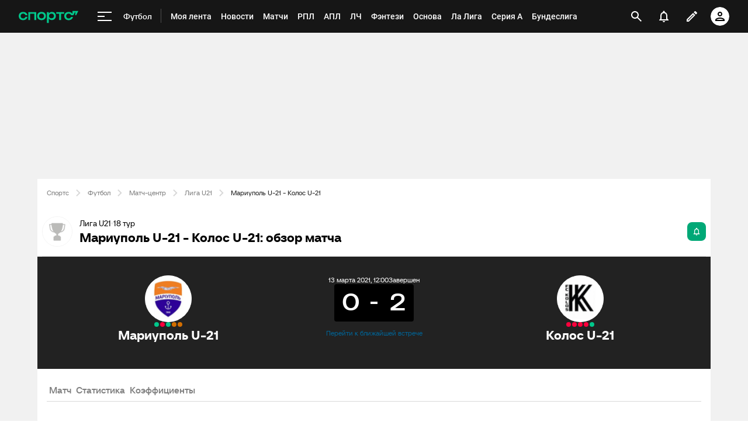

--- FILE ---
content_type: text/javascript
request_url: https://senoval.cdn.sports.ru/online-fans/football-online/static/index.es-871b5f11.js
body_size: 30505
content:
import{i as mt}from"./_virtual___federation_fn_import-25b9fcc4.js";var Hr=typeof globalThis<"u"?globalThis:typeof window<"u"?window:typeof global<"u"?global:typeof self<"u"?self:{};function wt(s){return s&&s.__esModule&&Object.prototype.hasOwnProperty.call(s,"default")?s.default:s}var Me={exports:{}};function bt(s){try{return JSON.stringify(s)}catch{return'"[Circular]"'}}var vt=Et;function Et(s,r,i){var l=i&&i.stringify||bt,g=1;if(typeof s=="object"&&s!==null){var b=r.length+g;if(b===1)return s;var I=new Array(b);I[0]=l(s);for(var d=1;d<b;d++)I[d]=l(r[d]);return I.join(" ")}if(typeof s!="string")return s;var M=r.length;if(M===0)return s;for(var _="",C=1-g,H=-1,D=s&&s.length||0,P=0;P<D;){if(s.charCodeAt(P)===37&&P+1<D){switch(H=H>-1?H:0,s.charCodeAt(P+1)){case 100:case 102:if(C>=M||r[C]==null)break;H<P&&(_+=s.slice(H,P)),_+=Number(r[C]),H=P+2,P++;break;case 105:if(C>=M||r[C]==null)break;H<P&&(_+=s.slice(H,P)),_+=Math.floor(Number(r[C])),H=P+2,P++;break;case 79:case 111:case 106:if(C>=M||r[C]===void 0)break;H<P&&(_+=s.slice(H,P));var T=typeof r[C];if(T==="string"){_+="'"+r[C]+"'",H=P+2,P++;break}if(T==="function"){_+=r[C].name||"<anonymous>",H=P+2,P++;break}_+=l(r[C]),H=P+2,P++;break;case 115:if(C>=M)break;H<P&&(_+=s.slice(H,P)),_+=String(r[C]),H=P+2,P++;break;case 37:H<P&&(_+=s.slice(H,P)),_+="%",H=P+2,P++,C--;break}++C}++P}return H===-1?s:(H<D&&(_+=s.slice(H)),_)}const Je=vt;Me.exports=be;const Te=Nt().console||{},At={mapHttpRequest:Ue,mapHttpResponse:Ue,wrapRequestSerializer:Pe,wrapResponseSerializer:Pe,wrapErrorSerializer:Pe,req:Ue,res:Ue,err:Ze,errWithCause:Ze};function ve(s,r){return s==="silent"?1/0:r.levels.values[s]}const Ve=Symbol("pino.logFuncs"),$e=Symbol("pino.hierarchy"),It={error:"log",fatal:"error",warn:"error",info:"log",debug:"log",trace:"log"};function Ke(s,r){const i={logger:r,parent:s[$e]};r[$e]=i}function Bt(s,r,i){const l={};r.forEach(g=>{l[g]=i[g]?i[g]:Te[g]||Te[It[g]||"log"]||_e}),s[Ve]=l}function _t(s,r){return Array.isArray(s)?s.filter(function(l){return l!=="!stdSerializers.err"}):s===!0?Object.keys(r):!1}function be(s){s=s||{},s.browser=s.browser||{};const r=s.browser.transmit;if(r&&typeof r.send!="function")throw Error("pino: transmit option must have a send function");const i=s.browser.write||Te;s.browser.write&&(s.browser.asObject=!0);const l=s.serializers||{},g=_t(s.browser.serialize,l);let b=s.browser.serialize;Array.isArray(s.browser.serialize)&&s.browser.serialize.indexOf("!stdSerializers.err")>-1&&(b=!1);const I=Object.keys(s.customLevels||{}),d=["error","fatal","warn","info","debug","trace"].concat(I);typeof i=="function"&&d.forEach(function(U){i[U]=i}),(s.enabled===!1||s.browser.disabled)&&(s.level="silent");const M=s.level||"info",_=Object.create(i);_.log||(_.log=_e),Bt(_,d,i),Ke({},_),Object.defineProperty(_,"levelVal",{get:H}),Object.defineProperty(_,"level",{get:D,set:P});const C={transmit:r,serialize:g,asObject:s.browser.asObject,formatters:s.browser.formatters,levels:d,timestamp:Rt(s),messageKey:s.messageKey||"msg",onChild:s.onChild||_e};_.levels=St(s),_.level=M,_.setMaxListeners=_.getMaxListeners=_.emit=_.addListener=_.on=_.prependListener=_.once=_.prependOnceListener=_.removeListener=_.removeAllListeners=_.listeners=_.listenerCount=_.eventNames=_.write=_.flush=_e,_.serializers=l,_._serialize=g,_._stdErrSerialize=b,_.child=function(...U){return T.call(this,C,...U)},r&&(_._logEvent=Fe());function H(){return ve(this.level,this)}function D(){return this._level}function P(U){if(U!=="silent"&&!this.levels.values[U])throw Error("unknown level "+U);this._level=U,Ee(this,C,_,"error"),Ee(this,C,_,"fatal"),Ee(this,C,_,"warn"),Ee(this,C,_,"info"),Ee(this,C,_,"debug"),Ee(this,C,_,"trace"),I.forEach(v=>{Ee(this,C,_,v)})}function T(U,v,q){if(!v)throw new Error("missing bindings for child Pino");q=q||{},g&&v.serializers&&(q.serializers=v.serializers);const S=q.serializers;if(g&&S){var k=Object.assign({},l,S),R=s.browser.serialize===!0?Object.keys(k):g;delete v.serializers,Qe([v],R,k,this._stdErrSerialize)}function $(B){this._childLevel=(B._childLevel|0)+1,this.bindings=v,k&&(this.serializers=k,this._serialize=R),r&&(this._logEvent=Fe([].concat(B._logEvent.bindings,v)))}$.prototype=this;const y=new $(this);return Ke(this,y),y.child=function(...B){return T.call(this,U,...B)},y.level=q.level||this.level,U.onChild(y),y}return _}function St(s){const r=s.customLevels||{},i=Object.assign({},be.levels.values,r),l=Object.assign({},be.levels.labels,xt(r));return{values:i,labels:l}}function xt(s){const r={};return Object.keys(s).forEach(function(i){r[s[i]]=i}),r}be.levels={values:{fatal:60,error:50,warn:40,info:30,debug:20,trace:10},labels:{10:"trace",20:"debug",30:"info",40:"warn",50:"error",60:"fatal"}};be.stdSerializers=At;be.stdTimeFunctions=Object.assign({},{nullTime:st,epochTime:ut,unixTime:Ct,isoTime:jt});function Tt(s){const r=[];s.bindings&&r.push(s.bindings);let i=s[$e];for(;i.parent;)i=i.parent,i.logger.bindings&&r.push(i.logger.bindings);return r.reverse()}function Ee(s,r,i,l){if(Object.defineProperty(s,l,{value:ve(s.level,i)>ve(l,i)?_e:i[Ve][l],writable:!0,enumerable:!0,configurable:!0}),s[l]===_e){if(!r.transmit)return;const b=r.transmit.level||s.level,I=ve(b,i);if(ve(l,i)<I)return}s[l]=Ot(s,r,i,l);const g=Tt(s);g.length!==0&&(s[l]=Lt(g,s[l]))}function Lt(s,r){return function(){return r.apply(this,[...s,...arguments])}}function Ot(s,r,i,l){return function(g){return function(){const I=r.timestamp(),d=new Array(arguments.length),M=Object.getPrototypeOf&&Object.getPrototypeOf(this)===Te?Te:this;for(var _=0;_<d.length;_++)d[_]=arguments[_];var C=!1;if(r.serialize&&(Qe(d,this._serialize,this.serializers,this._stdErrSerialize),C=!0),r.asObject||r.formatters?g.call(M,kt(this,l,d,I,r)):g.apply(M,d),r.transmit){const H=r.transmit.level||s._level,D=ve(H,i),P=ve(l,i);if(P<D)return;Ut(this,{ts:I,methodLevel:l,methodValue:P,transmitLevel:H,transmitValue:i.levels.values[r.transmit.level||s._level],send:r.transmit.send,val:ve(s._level,i)},d,C)}}}(s[Ve][l])}function kt(s,r,i,l,g){const{level:b,log:I=D=>D}=g.formatters||{},d=i.slice();let M=d[0];const _={};if(l&&(_.time=l),b){const D=b(r,s.levels.values[r]);Object.assign(_,D)}else _.level=s.levels.values[r];let C=(s._childLevel|0)+1;if(C<1&&(C=1),M!==null&&typeof M=="object"){for(;C--&&typeof d[0]=="object";)Object.assign(_,d.shift());M=d.length?Je(d.shift(),d):void 0}else typeof M=="string"&&(M=Je(d.shift(),d));return M!==void 0&&(_[g.messageKey]=M),I(_)}function Qe(s,r,i,l){for(const g in s)if(l&&s[g]instanceof Error)s[g]=be.stdSerializers.err(s[g]);else if(typeof s[g]=="object"&&!Array.isArray(s[g])&&r)for(const b in s[g])r.indexOf(b)>-1&&b in i&&(s[g][b]=i[b](s[g][b]))}function Ut(s,r,i,l=!1){const g=r.send,b=r.ts,I=r.methodLevel,d=r.methodValue,M=r.val,_=s._logEvent.bindings;l||Qe(i,s._serialize||Object.keys(s.serializers),s.serializers,s._stdErrSerialize===void 0?!0:s._stdErrSerialize),s._logEvent.ts=b,s._logEvent.messages=i.filter(function(C){return _.indexOf(C)===-1}),s._logEvent.level.label=I,s._logEvent.level.value=d,g(I,s._logEvent,M),s._logEvent=Fe(_)}function Fe(s){return{ts:0,messages:[],bindings:s||[],level:{label:"",value:0}}}function Ze(s){const r={type:s.constructor.name,msg:s.message,stack:s.stack};for(const i in s)r[i]===void 0&&(r[i]=s[i]);return r}function Rt(s){return typeof s.timestamp=="function"?s.timestamp:s.timestamp===!1?st:ut}function Ue(){return{}}function Pe(s){return s}function _e(){}function st(){return!1}function ut(){return Date.now()}function Ct(){return Math.round(Date.now()/1e3)}function jt(){return new Date(Date.now()).toISOString()}function Nt(){function s(r){return typeof r<"u"&&r}try{return typeof globalThis<"u"||Object.defineProperty(Object.prototype,"globalThis",{get:function(){return delete Object.prototype.globalThis,this.globalThis=this},configurable:!0}),globalThis}catch{return s(self)||s(window)||s(this)||{}}}Me.exports.default=be;Me.exports.pino=be;var Mt=Me.exports;const Ht=wt(Mt),{inject:qt}=await mt("vue");var at=(s=>(s.FATAL="fatal",s.ERROR="error",s.WARN="warn",s.INFO="info",s.DEBUG="debug",s.TRACE="trace",s.SILENT="silent",s))(at||{});const Pt=at.INFO;class He{constructor(r){var i,l,g;this.options=r,this._level=((i=this.options.config)==null?void 0:i.level)||Pt;const b=((g=(l=this.options).format)==null?void 0:g.call(l))??{};this.pino=Ht({level:this.level,...b})}get level(){return this._level}child(r,i){return this.pino.child(r,i)}getChild(r){const i=new He(this.options);return i.pino=this.child(r),i}fatal(r,i,...l){this.pino.fatal(r,i,l)}error(r,i,...l){this.pino.error(r,i,l)}warn(r,i,...l){this.pino.warn(r,i,l)}info(r,i,...l){this.pino.info(r,i,l)}debug(r,i,...l){this.pino.debug(r,i,l)}trace(r,i,...l){this.pino.trace(r,i,l)}silent(r,i,...l){this.pino.silent(r,i,l)}}const ft=Symbol("logger"),qr=(s,r)=>{r.provide(ft,s)},Pr=()=>{const s=qt(ft);if(!s)throw new Error("[Logger]: не установлен инстанс логгера");return s},Le="QUERY_GQL_REQ_TYPE",Ne="MUTATION_GQL_REQ_TYPE",Yt=1e4,$t="GET",lt="POST";class Ft{makeRequest(r){const{url:i,headers:l,method:g,data:b}=r,I=g===$t?`${i}?query=${b}`:i,d=g===lt?b:void 0,M=new AbortController,{cookie:_,...C}=l;return{clientResponsePromise:fetch(I,{headers:typeof window>"u"?l:C,method:g,credentials:"include",signal:M.signal,...d?{body:d}:{}}).then(H=>{const{url:D,ok:P,status:T,statusText:U}=H;return{url:D,status:{ok:P,code:T,text:U},responseDataPromise:P?H.json():H.text()}}),cancelCallback:()=>M.abort()}}}let Dt=(s=21)=>{let r="",i=crypto.getRandomValues(new Uint8Array(s));for(;s--;){let l=i[s]&63;l<36?r+=l.toString(36):l<62?r+=(l-26).toString(36).toUpperCase():l<63?r+="_":r+="-"}return r};class zt{constructor(r,i,l){this.id=Dt(),this.options=i,this.clientPromise=r,this.cancelCallback=l,this.state="REQ_STATE_PENDING"}setTimeoutId(r){this.timeoutId=r}cancel(){this.cancelCallback(),clearTimeout(Number(this.timeoutId)),this.state="REQ_STATE_CANCELLED"}}const Xe="http://",et="https://",tt="ws://",rt="wss://",Se="gql-service",Vt="x-gql-batching-off",Qt=(s,r,i)=>{s.debug(`request ${r.id} created`),s.debug("timeout:",String(i.timeout)),s.debug("method:",i.method),s.debug("data:",i.data),s.debug("-----------------------------")};class Gt{constructor(r,i){this.client=r,this.pendingRequests=new Map,this.log=i.child({"package.name":Se,"module.name":"transport/http/client"})}getPendingRequest(r){return this.pendingRequests.get(r)}deletePendingRequest(r){this.pendingRequests.delete(r)}withTimeout(r,i){const l=setTimeout(()=>{this.getPendingRequest(r.id)&&(r.cancel(),this.log.debug("request",r.id,"was cancelled by timeout"))},i);r.setTimeoutId(l)}createRequest(r){const{clientResponsePromise:i,cancelCallback:l}=this.client.makeRequest(r),g=new zt(i,r,l);return Qt(this.log,g,r),r.timeout&&this.withTimeout(g,r.timeout),this.pendingRequests.set(g.id,g),{clientResponsePromise:i,requestId:g.id}}clearRequest(r){if(!r)return;this.deletePendingRequest(r);const{timeoutId:i}=this.getPendingRequest(r)||{};clearTimeout(Number(i)),this.log.debug(`request ${r} cleared`)}updateEntry(r){this.entry=r}async makeRequest(r){var i;if(!this.entry)throw new Error("Не задан http url гейтвея");let l;const g={...r,url:this.entry};try{const{requestId:b,clientResponsePromise:I}=this.createRequest(g),{responseDataPromise:d}=await I;l=b;const M=await d;if((i=r.collector)==null||i.collectQuery(l,g.data,M),typeof M=="string")throw new Error(M);return M}catch(b){throw this.log.error("request error:",String(b)),b}finally{this.clearRequest(l)}}}const Wt="connection_ack",Jt="connection_init",Kt="stop",Zt="start",Xt="ka",Re="checkingSocketСonnection",er={opened:!1};class tr{constructor(r,i){this.state="active",this.options=r,this.handlers=[r.handler],this.closeHandlers=r.onCloseHandler?[r.onCloseHandler]:[],this.log=i.child({"package.name":Se,"module.name":"transport/ws/subscription"})}handleReceivedData(r){const{payload:i}=r;this.handlers.forEach(l=>{try{if(!i||!i.data)return;l(i.data)}catch{this.log.error("Ошибка при обработке данных подписки:",String(r))}})}handleClosing(){this.closeHandlers.forEach(r=>{r(er)})}addHandler(r){this.handlers.push(r)}addCloseHandler(r){this.closeHandlers.push(r)}suspend(){this.state="suspended"}restore(){this.state="active"}get isActive(){return this.state==="active"}get isSuspended(){return this.state==="suspended"}}function ct(s){let r=0;if(s.length===0)return r.toString();for(let i=0;i<s.length;i+=1)r=(r<<5)-r+s.charCodeAt(i),r|=0,r&=268435455;return r.toString()}const Ce=()=>{},rr=1e3,nr=20*rr,ir=100,or=10,nt=s=>typeof s!="string"?"":s.startsWith(et)?s.replace(et,rt):s.startsWith(Xe)?s.replace(Xe,tt):s.startsWith(tt)||s.startsWith(rt)?s:"";class sr{constructor(r,i){this.rootLogger=r,this.connectionState="WS_CONNECTION_IDLE",this.pendingSubscriptions=[],this.pendingUnsubscriptions=[],this.subscriptions={},this.retryCounter=0,this.unsubscribe=l=>{this.connectionState==="WS_CONNECTION_ACTIVE"?(this.send(JSON.stringify({id:l,type:Kt})),delete this.subscriptions[l],this.log.debug("подписка",l,"удалена")):this.pendingUnsubscriptions=Array.from(new Set([...this.pendingUnsubscriptions,l]))},this.entry=nt(i),this.log=r.child({"package.name":Se,"module.name":"transport/ws/client"})}send(r){this.socket&&this.socket.send(r)}onSocketOpen(r){this.socket&&(this.socket.onopen=r.bind(this))}onSocketMessage(r){this.socket&&(this.socket.onmessage=r.bind(this))}onSocketError(r){this.socket&&(this.socket.onerror=r.bind(this))}onSocketClose(r){this.socket&&(this.socket.onclose=r.bind(this))}parseMessage(r){let i={id:"",type:"",payload:{data:{}}};if(typeof r.data=="string")try{i=JSON.parse(r.data)}catch{this.log.error("не удалось распарсить сообщение в ws подписке:",String(r))}else this.log.error("некорректный формат данных в подписке:",String(r));return i}requestSubscriptionData(r,i){this.send(JSON.stringify({id:r,type:Zt,payload:{query:`subscription ${i}`,variables:null}}))}keepAliveHandler(){this.send(JSON.stringify({type:Xt,payload:{}})),this.keepConnectionAlive()}keepConnectionAlive(){this.connectionState==="WS_CONNECTION_ACTIVE"&&(clearTimeout(Number(this.keepAliveTimerId)),this.keepAliveTimerId=setTimeout(()=>this.keepAliveHandler(),nr))}handleMessage(r){const i=this.parseMessage(r);this.keepConnectionAlive();const l=this.subscriptions[i.id];l&&(this.log.debug("получено сообщение в подписке ws:",String(i)),l.handleReceivedData(i))}suspendAllSubscriptions(){Object.values(this.subscriptions).forEach(r=>{r.suspend()})}createErrorHandler(){return r=>{this.retryTimerId||(this.log.debug("пересоздаем подключение"),this.subscriptions[Re]&&this.subscriptions[Re].handleClosing(),this.suspendAllSubscriptions(),this.disconnect(),this.createReconnectAttempt()(r))}}createConnectionHanler(r){return i=>{this.log.debug("ws data:",String(i));const{type:l}=this.parseMessage(i);l===Wt&&(this.log.debug("соединение успешно установлено"),this.connectionState="WS_CONNECTION_ACTIVE",this.keepConnectionAlive(),this.onSocketMessage(this.handleMessage.bind(this)),r())}}retryConnection(){if(this.retryCounter===or)return this.retryCounter=0,this.retryTimerId&&(clearTimeout(this.retryTimerId),this.retryTimerId=void 0),!1;const r=ir*2**this.retryCounter;return this.log.error(`пытаемся соединиться заново через ${r} мс, попытка ${this.retryCounter+1}`),clearTimeout(Number(this.retryTimerId)),this.retryTimerId=setTimeout(()=>this.connect(),r),this.retryCounter+=1,!0}restoreSuspendedSubscriptions(){const r=Object.values(this.subscriptions).filter(i=>i.isSuspended);r.length&&r.forEach(i=>{this.log.debug("переподписываемся после восстановления соединения"),this.subscribe(i.options)})}executePendingSubscriptions(){this.pendingSubscriptions.length&&(this.pendingSubscriptions.forEach(r=>{this.log.debug("подписываемся из очереди, query:",r.query),this.subscribe(r)}),this.pendingSubscriptions=[])}executePendingUnsubscriptions(){this.pendingUnsubscriptions.length&&(this.pendingUnsubscriptions.forEach(r=>{this.log.debug("отписываемся из очереди, id:",r),this.unsubscribe(r)}),this.pendingUnsubscriptions=[])}createReconnectAttempt(){return r=>{this.log.error("неудачная попытка соединения",String(r)),this.connectionState="WS_CONNECTION_IDLE",this.retryConnection()||(this.connectionState="WS_CONNECTION_BROKEN",this.log.error("не удалось установить соединение"))}}connect(){new Promise(r=>{if(this.socket=new WebSocket(this.entry,"graphql-ws"),!this.socket)throw new Error("WebSocket not initialized, check DI config");this.connectionState="WS_CONNECTION_PENDING",this.log.debug("сокет создан, ждем открытия"),this.onSocketOpen(()=>{this.send(JSON.stringify({type:Jt,payload:{}}))}),this.onSocketMessage(this.createConnectionHanler(r)),this.onSocketClose(this.createErrorHandler()),this.onSocketError(this.createErrorHandler())}).then(this.restoreSuspendedSubscriptions.bind(this)).then(this.executePendingSubscriptions.bind(this)).then(this.executePendingUnsubscriptions.bind(this)).catch(this.createReconnectAttempt())}updateEntry(r){this.entry=nt(r)}subscribe(r){this.log.debug("текущее ws соединение:",this.connectionState);const i=r.query!==Re?`s_${ct(r.query)}`:Re,l=this.subscriptions[i];return this.log.debug("запрос на подписку:",r.query),this.log.debug("hash id:",i),this.connectionState==="WS_CONNECTION_ACTIVE"?l&&l.isActive?(this.log.debug("подписка уже существует, добавляем хэндлер"),l.addHandler(r.handler),r.onCloseHandler&&l.addCloseHandler(r.onCloseHandler)):l&&l.isSuspended?(this.log.debug("восстанавливаем подписку после перeподключения"),this.requestSubscriptionData(i,r.query),l.restore()):(this.subscriptions[i]=new tr(r,this.rootLogger),this.requestSubscriptionData(i,r.query),this.log.debug("добавлена новая подписка")):(this.log.debug("добавляем подписку в очередь"),this.pendingSubscriptions.push(r),this.connectionState==="WS_CONNECTION_IDLE"&&(this.log.debug("соединение..."),this.connect())),i}disconnect(){this.socket&&(this.socket.onopen=Ce,this.socket.onmessage=Ce,this.socket.onerror=Ce,this.socket.onclose=Ce,this.socket=void 0,clearTimeout(Number(this.retryTimerId)),clearTimeout(Number(this.keepAliveTimerId)),this.connectionState="WS_CONNECTION_IDLE")}}class Ge extends Error{}class ur extends Ge{constructor(){super("Бэкенд обнаружил ошибку в синтаксисе запроса, но ее не удалось локализовать")}}class ar extends Ge{constructor(){super("Бэкенд обнаружил ошибку в синтаксисе запроса со слиянием, нужно проверить логи соседних запросов")}}class fr extends Ge{}function lr(s){return s&&s.__esModule&&Object.prototype.hasOwnProperty.call(s,"default")?s.default:s}function je(s){throw new Error('Could not dynamically require "'+s+'". Please configure the dynamicRequireTargets or/and ignoreDynamicRequires option of @rollup/plugin-commonjs appropriately for this require call to work.')}var ht={exports:{}};(function(s,r){(function(i){s.exports=i()})(function(){return function i(l,g,b){function I(_,C){if(!g[_]){if(!l[_]){var H=typeof je=="function"&&je;if(!C&&H)return H(_,!0);if(d)return d(_,!0);throw new Error("Cannot find module '"+_+"'")}var D=g[_]={exports:{}};l[_][0].call(D.exports,function(P){var T=l[_][1][P];return I(T||P)},D,D.exports,i,l,g,b)}return g[_].exports}for(var d=typeof je=="function"&&je,M=0;M<b.length;M++)I(b[M]);return I}({1:[function(i,l,g){(function(b,I,d,M,_,C,H,D,P){var T=i("crypto");function U(y,B){return function(c,a){var u;if(u=a.algorithm!=="passthrough"?T.createHash(a.algorithm):new $,u.write===void 0&&(u.write=u.update,u.end=u.update),R(a,u).dispatch(c),u.update||u.end(""),u.digest)return u.digest(a.encoding==="buffer"?void 0:a.encoding);var w=u.read();return a.encoding!=="buffer"?w.toString(a.encoding):w}(y,B=S(y,B))}(g=l.exports=U).sha1=function(y){return U(y)},g.keys=function(y){return U(y,{excludeValues:!0,algorithm:"sha1",encoding:"hex"})},g.MD5=function(y){return U(y,{algorithm:"md5",encoding:"hex"})},g.keysMD5=function(y){return U(y,{algorithm:"md5",encoding:"hex",excludeValues:!0})};var v=T.getHashes?T.getHashes().slice():["sha1","md5"];v.push("passthrough");var q=["buffer","hex","binary","base64"];function S(y,B){B=B||{};var c={};if(c.algorithm=B.algorithm||"sha1",c.encoding=B.encoding||"hex",c.excludeValues=!!B.excludeValues,c.algorithm=c.algorithm.toLowerCase(),c.encoding=c.encoding.toLowerCase(),c.ignoreUnknown=B.ignoreUnknown===!0,c.respectType=B.respectType!==!1,c.respectFunctionNames=B.respectFunctionNames!==!1,c.respectFunctionProperties=B.respectFunctionProperties!==!1,c.unorderedArrays=B.unorderedArrays===!0,c.unorderedSets=B.unorderedSets!==!1,c.unorderedObjects=B.unorderedObjects!==!1,c.replacer=B.replacer||void 0,c.excludeKeys=B.excludeKeys||void 0,y===void 0)throw new Error("Object argument required.");for(var a=0;a<v.length;++a)v[a].toLowerCase()===c.algorithm.toLowerCase()&&(c.algorithm=v[a]);if(v.indexOf(c.algorithm)===-1)throw new Error('Algorithm "'+c.algorithm+'"  not supported. supported values: '+v.join(", "));if(q.indexOf(c.encoding)===-1&&c.algorithm!=="passthrough")throw new Error('Encoding "'+c.encoding+'"  not supported. supported values: '+q.join(", "));return c}function k(y){if(typeof y=="function")return/^function\s+\w*\s*\(\s*\)\s*{\s+\[native code\]\s+}$/i.exec(Function.prototype.toString.call(y))!=null}function R(y,B,c){c=c||[];function a(u){return B.update?B.update(u,"utf8"):B.write(u,"utf8")}return{dispatch:function(u){return y.replacer&&(u=y.replacer(u)),this["_"+(u===null?"null":typeof u)](u)},_object:function(u){var w=Object.prototype.toString.call(u),E=/\[object (.*)\]/i.exec(w);E=(E=E?E[1]:"unknown:["+w+"]").toLowerCase();var G;if(0<=(G=c.indexOf(u)))return this.dispatch("[CIRCULAR:"+G+"]");if(c.push(u),d!==void 0&&d.isBuffer&&d.isBuffer(u))return a("buffer:"),a(u);if(E==="object"||E==="function"||E==="asyncfunction"){var z=Object.keys(u);y.unorderedObjects&&(z=z.sort()),y.respectType===!1||k(u)||z.splice(0,0,"prototype","__proto__","constructor"),y.excludeKeys&&(z=z.filter(function(N){return!y.excludeKeys(N)})),a("object:"+z.length+":");var Y=this;return z.forEach(function(N){Y.dispatch(N),a(":"),y.excludeValues||Y.dispatch(u[N]),a(",")})}if(!this["_"+E]){if(y.ignoreUnknown)return a("["+E+"]");throw new Error('Unknown object type "'+E+'"')}this["_"+E](u)},_array:function(u,w){w=w!==void 0?w:y.unorderedArrays!==!1;var E=this;if(a("array:"+u.length+":"),!w||u.length<=1)return u.forEach(function(Y){return E.dispatch(Y)});var G=[],z=u.map(function(Y){var N=new $,ie=c.slice();return R(y,N,ie).dispatch(Y),G=G.concat(ie.slice(c.length)),N.read().toString()});return c=c.concat(G),z.sort(),this._array(z,!1)},_date:function(u){return a("date:"+u.toJSON())},_symbol:function(u){return a("symbol:"+u.toString())},_error:function(u){return a("error:"+u.toString())},_boolean:function(u){return a("bool:"+u.toString())},_string:function(u){a("string:"+u.length+":"),a(u.toString())},_function:function(u){a("fn:"),k(u)?this.dispatch("[native]"):this.dispatch(u.toString()),y.respectFunctionNames!==!1&&this.dispatch("function-name:"+String(u.name)),y.respectFunctionProperties&&this._object(u)},_number:function(u){return a("number:"+u.toString())},_xml:function(u){return a("xml:"+u.toString())},_null:function(){return a("Null")},_undefined:function(){return a("Undefined")},_regexp:function(u){return a("regex:"+u.toString())},_uint8array:function(u){return a("uint8array:"),this.dispatch(Array.prototype.slice.call(u))},_uint8clampedarray:function(u){return a("uint8clampedarray:"),this.dispatch(Array.prototype.slice.call(u))},_int8array:function(u){return a("uint8array:"),this.dispatch(Array.prototype.slice.call(u))},_uint16array:function(u){return a("uint16array:"),this.dispatch(Array.prototype.slice.call(u))},_int16array:function(u){return a("uint16array:"),this.dispatch(Array.prototype.slice.call(u))},_uint32array:function(u){return a("uint32array:"),this.dispatch(Array.prototype.slice.call(u))},_int32array:function(u){return a("uint32array:"),this.dispatch(Array.prototype.slice.call(u))},_float32array:function(u){return a("float32array:"),this.dispatch(Array.prototype.slice.call(u))},_float64array:function(u){return a("float64array:"),this.dispatch(Array.prototype.slice.call(u))},_arraybuffer:function(u){return a("arraybuffer:"),this.dispatch(new Uint8Array(u))},_url:function(u){return a("url:"+u.toString())},_map:function(u){a("map:");var w=Array.from(u);return this._array(w,y.unorderedSets!==!1)},_set:function(u){a("set:");var w=Array.from(u);return this._array(w,y.unorderedSets!==!1)},_file:function(u){return a("file:"),this.dispatch([u.name,u.size,u.type,u.lastModfied])},_blob:function(){if(y.ignoreUnknown)return a("[blob]");throw Error(`Hashing Blob objects is currently not supported
(see https://github.com/puleos/object-hash/issues/26)
Use "options.replacer" or "options.ignoreUnknown"
`)},_domwindow:function(){return a("domwindow")},_bigint:function(u){return a("bigint:"+u.toString())},_process:function(){return a("process")},_timer:function(){return a("timer")},_pipe:function(){return a("pipe")},_tcp:function(){return a("tcp")},_udp:function(){return a("udp")},_tty:function(){return a("tty")},_statwatcher:function(){return a("statwatcher")},_securecontext:function(){return a("securecontext")},_connection:function(){return a("connection")},_zlib:function(){return a("zlib")},_context:function(){return a("context")},_nodescript:function(){return a("nodescript")},_httpparser:function(){return a("httpparser")},_dataview:function(){return a("dataview")},_signal:function(){return a("signal")},_fsevent:function(){return a("fsevent")},_tlswrap:function(){return a("tlswrap")}}}function $(){return{buf:"",write:function(y){this.buf+=y},end:function(y){this.buf+=y},read:function(){return this.buf}}}g.writeToStream=function(y,B,c){return c===void 0&&(c=B,B={}),R(B=S(y,B),c).dispatch(y)}}).call(this,i("lYpoI2"),typeof self<"u"?self:typeof window<"u"?window:{},i("buffer").Buffer,arguments[3],arguments[4],arguments[5],arguments[6],"/fake_7eac155c.js","/")},{buffer:3,crypto:5,lYpoI2:10}],2:[function(i,l,g){(function(b,I,d,M,_,C,H,D,P){(function(T){var U=typeof Uint8Array<"u"?Uint8Array:Array,v="+".charCodeAt(0),q="/".charCodeAt(0),S="0".charCodeAt(0),k="a".charCodeAt(0),R="A".charCodeAt(0),$="-".charCodeAt(0),y="_".charCodeAt(0);function B(c){var a=c.charCodeAt(0);return a===v||a===$?62:a===q||a===y?63:a<S?-1:a<S+10?a-S+26+26:a<R+26?a-R:a<k+26?a-k+26:void 0}T.toByteArray=function(c){var a,u;if(0<c.length%4)throw new Error("Invalid string. Length must be a multiple of 4");var w=c.length,E=c.charAt(w-2)==="="?2:c.charAt(w-1)==="="?1:0,G=new U(3*c.length/4-E),z=0<E?c.length-4:c.length,Y=0;function N(ie){G[Y++]=ie}for(a=0;a<z;a+=4,0)N((16711680&(u=B(c.charAt(a))<<18|B(c.charAt(a+1))<<12|B(c.charAt(a+2))<<6|B(c.charAt(a+3))))>>16),N((65280&u)>>8),N(255&u);return E==2?N(255&(u=B(c.charAt(a))<<2|B(c.charAt(a+1))>>4)):E==1&&(N((u=B(c.charAt(a))<<10|B(c.charAt(a+1))<<4|B(c.charAt(a+2))>>2)>>8&255),N(255&u)),G},T.fromByteArray=function(c){var a,u,w,E,G=c.length%3,z="";function Y(N){return"ABCDEFGHIJKLMNOPQRSTUVWXYZabcdefghijklmnopqrstuvwxyz0123456789+/".charAt(N)}for(a=0,w=c.length-G;a<w;a+=3)u=(c[a]<<16)+(c[a+1]<<8)+c[a+2],z+=Y((E=u)>>18&63)+Y(E>>12&63)+Y(E>>6&63)+Y(63&E);switch(G){case 1:z+=Y((u=c[c.length-1])>>2),z+=Y(u<<4&63),z+="==";break;case 2:z+=Y((u=(c[c.length-2]<<8)+c[c.length-1])>>10),z+=Y(u>>4&63),z+=Y(u<<2&63),z+="="}return z}})(g===void 0?this.base64js={}:g)}).call(this,i("lYpoI2"),typeof self<"u"?self:typeof window<"u"?window:{},i("buffer").Buffer,arguments[3],arguments[4],arguments[5],arguments[6],"/node_modules/gulp-browserify/node_modules/base64-js/lib/b64.js","/node_modules/gulp-browserify/node_modules/base64-js/lib")},{buffer:3,lYpoI2:10}],3:[function(i,l,g){(function(b,I,v,M,_,C,H,D,P){var T=i("base64-js"),U=i("ieee754");function v(o,f,p){if(!(this instanceof v))return new v(o,f,p);var L,x,F,V,ee,K=typeof o;if(f==="base64"&&K=="string")for(o=(L=o).trim?L.trim():L.replace(/^\s+|\s+$/g,"");o.length%4!=0;)o+="=";if(K=="number")x=ce(o);else if(K=="string")x=v.byteLength(o,f);else{if(K!="object")throw new Error("First argument needs to be a number, array or string.");x=ce(o.length)}if(v._useTypedArrays?F=v._augment(new Uint8Array(x)):((F=this).length=x,F._isBuffer=!0),v._useTypedArrays&&typeof o.byteLength=="number")F._set(o);else if(W(ee=o)||v.isBuffer(ee)||ee&&typeof ee=="object"&&typeof ee.length=="number")for(V=0;V<x;V++)v.isBuffer(o)?F[V]=o.readUInt8(V):F[V]=o[V];else if(K=="string")F.write(o,0,f);else if(K=="number"&&!v._useTypedArrays&&!p)for(V=0;V<x;V++)F[V]=0;return F}function q(o,f,p,L){return v._charsWritten=de(function(x){for(var F=[],V=0;V<x.length;V++)F.push(255&x.charCodeAt(V));return F}(f),o,p,L)}function S(o,f,p,L){return v._charsWritten=de(function(x){for(var F,V,ee,K=[],ae=0;ae<x.length;ae++)F=x.charCodeAt(ae),V=F>>8,ee=F%256,K.push(ee),K.push(V);return K}(f),o,p,L)}function k(o,f,p){var L="";p=Math.min(o.length,p);for(var x=f;x<p;x++)L+=String.fromCharCode(o[x]);return L}function R(o,f,p,L){L||(j(typeof p=="boolean","missing or invalid endian"),j(f!=null,"missing offset"),j(f+1<o.length,"Trying to read beyond buffer length"));var x,F=o.length;if(!(F<=f))return p?(x=o[f],f+1<F&&(x|=o[f+1]<<8)):(x=o[f]<<8,f+1<F&&(x|=o[f+1])),x}function $(o,f,p,L){L||(j(typeof p=="boolean","missing or invalid endian"),j(f!=null,"missing offset"),j(f+3<o.length,"Trying to read beyond buffer length"));var x,F=o.length;if(!(F<=f))return p?(f+2<F&&(x=o[f+2]<<16),f+1<F&&(x|=o[f+1]<<8),x|=o[f],f+3<F&&(x+=o[f+3]<<24>>>0)):(f+1<F&&(x=o[f+1]<<16),f+2<F&&(x|=o[f+2]<<8),f+3<F&&(x|=o[f+3]),x+=o[f]<<24>>>0),x}function y(o,f,p,L){if(L||(j(typeof p=="boolean","missing or invalid endian"),j(f!=null,"missing offset"),j(f+1<o.length,"Trying to read beyond buffer length")),!(o.length<=f)){var x=R(o,f,p,!0);return 32768&x?-1*(65535-x+1):x}}function B(o,f,p,L){if(L||(j(typeof p=="boolean","missing or invalid endian"),j(f!=null,"missing offset"),j(f+3<o.length,"Trying to read beyond buffer length")),!(o.length<=f)){var x=$(o,f,p,!0);return 2147483648&x?-1*(4294967295-x+1):x}}function c(o,f,p,L){return L||(j(typeof p=="boolean","missing or invalid endian"),j(f+3<o.length,"Trying to read beyond buffer length")),U.read(o,f,p,23,4)}function a(o,f,p,L){return L||(j(typeof p=="boolean","missing or invalid endian"),j(f+7<o.length,"Trying to read beyond buffer length")),U.read(o,f,p,52,8)}function u(o,f,p,L,x){x||(j(f!=null,"missing value"),j(typeof L=="boolean","missing or invalid endian"),j(p!=null,"missing offset"),j(p+1<o.length,"trying to write beyond buffer length"),me(f,65535));var F=o.length;if(!(F<=p))for(var V=0,ee=Math.min(F-p,2);V<ee;V++)o[p+V]=(f&255<<8*(L?V:1-V))>>>8*(L?V:1-V)}function w(o,f,p,L,x){x||(j(f!=null,"missing value"),j(typeof L=="boolean","missing or invalid endian"),j(p!=null,"missing offset"),j(p+3<o.length,"trying to write beyond buffer length"),me(f,4294967295));var F=o.length;if(!(F<=p))for(var V=0,ee=Math.min(F-p,4);V<ee;V++)o[p+V]=f>>>8*(L?V:3-V)&255}function E(o,f,p,L,x){x||(j(f!=null,"missing value"),j(typeof L=="boolean","missing or invalid endian"),j(p!=null,"missing offset"),j(p+1<o.length,"Trying to write beyond buffer length"),se(f,32767,-32768)),o.length<=p||u(o,0<=f?f:65535+f+1,p,L,x)}function G(o,f,p,L,x){x||(j(f!=null,"missing value"),j(typeof L=="boolean","missing or invalid endian"),j(p!=null,"missing offset"),j(p+3<o.length,"Trying to write beyond buffer length"),se(f,2147483647,-2147483648)),o.length<=p||w(o,0<=f?f:4294967295+f+1,p,L,x)}function z(o,f,p,L,x){x||(j(f!=null,"missing value"),j(typeof L=="boolean","missing or invalid endian"),j(p!=null,"missing offset"),j(p+3<o.length,"Trying to write beyond buffer length"),xe(f,34028234663852886e22,-34028234663852886e22)),o.length<=p||U.write(o,f,p,L,23,4)}function Y(o,f,p,L,x){x||(j(f!=null,"missing value"),j(typeof L=="boolean","missing or invalid endian"),j(p!=null,"missing offset"),j(p+7<o.length,"Trying to write beyond buffer length"),xe(f,17976931348623157e292,-17976931348623157e292)),o.length<=p||U.write(o,f,p,L,52,8)}g.Buffer=v,g.SlowBuffer=v,g.INSPECT_MAX_BYTES=50,v.poolSize=8192,v._useTypedArrays=function(){try{var o=new ArrayBuffer(0),f=new Uint8Array(o);return f.foo=function(){return 42},f.foo()===42&&typeof f.subarray=="function"}catch{return!1}}(),v.isEncoding=function(o){switch(String(o).toLowerCase()){case"hex":case"utf8":case"utf-8":case"ascii":case"binary":case"base64":case"raw":case"ucs2":case"ucs-2":case"utf16le":case"utf-16le":return!0;default:return!1}},v.isBuffer=function(o){return!(o==null||!o._isBuffer)},v.byteLength=function(o,f){var p;switch(o+="",f||"utf8"){case"hex":p=o.length/2;break;case"utf8":case"utf-8":p=Q(o).length;break;case"ascii":case"binary":case"raw":p=o.length;break;case"base64":p=re(o).length;break;case"ucs2":case"ucs-2":case"utf16le":case"utf-16le":p=2*o.length;break;default:throw new Error("Unknown encoding")}return p},v.concat=function(o,f){if(j(W(o),`Usage: Buffer.concat(list, [totalLength])
list should be an Array.`),o.length===0)return new v(0);if(o.length===1)return o[0];if(typeof f!="number")for(x=f=0;x<o.length;x++)f+=o[x].length;for(var p=new v(f),L=0,x=0;x<o.length;x++){var F=o[x];F.copy(p,L),L+=F.length}return p},v.prototype.write=function(o,f,p,L){var x;isFinite(f)?isFinite(p)||(L=p,p=void 0):(x=L,L=f,f=p,p=x),f=Number(f)||0;var F,V,ee,K,ae,le,he,ue,J,Ae=this.length-f;switch((!p||Ae<(p=Number(p)))&&(p=Ae),L=String(L||"utf8").toLowerCase()){case"hex":F=function(ke,ge,Ie,e){Ie=Number(Ie)||0;var t=ke.length-Ie;(!e||t<(e=Number(e)))&&(e=t);var n=ge.length;j(n%2==0,"Invalid hex string"),n/2<e&&(e=n/2);for(var h=0;h<e;h++){var m=parseInt(ge.substr(2*h,2),16);j(!isNaN(m),"Invalid hex string"),ke[Ie+h]=m}return v._charsWritten=2*h,h}(this,o,f,p);break;case"utf8":case"utf-8":le=this,he=o,ue=f,J=p,F=v._charsWritten=de(Q(he),le,ue,J);break;case"ascii":case"binary":F=q(this,o,f,p);break;case"base64":V=this,ee=o,K=f,ae=p,F=v._charsWritten=de(re(ee),V,K,ae);break;case"ucs2":case"ucs-2":case"utf16le":case"utf-16le":F=S(this,o,f,p);break;default:throw new Error("Unknown encoding")}return F},v.prototype.toString=function(o,f,p){var L,x,F,V,ee=this;if(o=String(o||"utf8").toLowerCase(),f=Number(f)||0,(p=p!==void 0?Number(p):p=ee.length)===f)return"";switch(o){case"hex":L=function(K,ae,le){var he=K.length;(!ae||ae<0)&&(ae=0),(!le||le<0||he<le)&&(le=he);for(var ue="",J=ae;J<le;J++)ue+=ne(K[J]);return ue}(ee,f,p);break;case"utf8":case"utf-8":L=function(K,ae,le){var he="",ue="";le=Math.min(K.length,le);for(var J=ae;J<le;J++)K[J]<=127?(he+=ye(ue)+String.fromCharCode(K[J]),ue=""):ue+="%"+K[J].toString(16);return he+ye(ue)}(ee,f,p);break;case"ascii":case"binary":L=k(ee,f,p);break;case"base64":x=ee,V=p,L=(F=f)===0&&V===x.length?T.fromByteArray(x):T.fromByteArray(x.slice(F,V));break;case"ucs2":case"ucs-2":case"utf16le":case"utf-16le":L=function(K,ae,le){for(var he=K.slice(ae,le),ue="",J=0;J<he.length;J+=2)ue+=String.fromCharCode(he[J]+256*he[J+1]);return ue}(ee,f,p);break;default:throw new Error("Unknown encoding")}return L},v.prototype.toJSON=function(){return{type:"Buffer",data:Array.prototype.slice.call(this._arr||this,0)}},v.prototype.copy=function(o,f,p,L){if(p=p||0,L||L===0||(L=this.length),f=f||0,L!==p&&o.length!==0&&this.length!==0){j(p<=L,"sourceEnd < sourceStart"),j(0<=f&&f<o.length,"targetStart out of bounds"),j(0<=p&&p<this.length,"sourceStart out of bounds"),j(0<=L&&L<=this.length,"sourceEnd out of bounds"),L>this.length&&(L=this.length),o.length-f<L-p&&(L=o.length-f+p);var x=L-p;if(x<100||!v._useTypedArrays)for(var F=0;F<x;F++)o[F+f]=this[F+p];else o._set(this.subarray(p,p+x),f)}},v.prototype.slice=function(o,f){var p=this.length;if(o=ie(o,p,0),f=ie(f,p,p),v._useTypedArrays)return v._augment(this.subarray(o,f));for(var L=f-o,x=new v(L,void 0,!0),F=0;F<L;F++)x[F]=this[F+o];return x},v.prototype.get=function(o){return console.log(".get() is deprecated. Access using array indexes instead."),this.readUInt8(o)},v.prototype.set=function(o,f){return console.log(".set() is deprecated. Access using array indexes instead."),this.writeUInt8(o,f)},v.prototype.readUInt8=function(o,f){if(f||(j(o!=null,"missing offset"),j(o<this.length,"Trying to read beyond buffer length")),!(o>=this.length))return this[o]},v.prototype.readUInt16LE=function(o,f){return R(this,o,!0,f)},v.prototype.readUInt16BE=function(o,f){return R(this,o,!1,f)},v.prototype.readUInt32LE=function(o,f){return $(this,o,!0,f)},v.prototype.readUInt32BE=function(o,f){return $(this,o,!1,f)},v.prototype.readInt8=function(o,f){if(f||(j(o!=null,"missing offset"),j(o<this.length,"Trying to read beyond buffer length")),!(o>=this.length))return 128&this[o]?-1*(255-this[o]+1):this[o]},v.prototype.readInt16LE=function(o,f){return y(this,o,!0,f)},v.prototype.readInt16BE=function(o,f){return y(this,o,!1,f)},v.prototype.readInt32LE=function(o,f){return B(this,o,!0,f)},v.prototype.readInt32BE=function(o,f){return B(this,o,!1,f)},v.prototype.readFloatLE=function(o,f){return c(this,o,!0,f)},v.prototype.readFloatBE=function(o,f){return c(this,o,!1,f)},v.prototype.readDoubleLE=function(o,f){return a(this,o,!0,f)},v.prototype.readDoubleBE=function(o,f){return a(this,o,!1,f)},v.prototype.writeUInt8=function(o,f,p){p||(j(o!=null,"missing value"),j(f!=null,"missing offset"),j(f<this.length,"trying to write beyond buffer length"),me(o,255)),f>=this.length||(this[f]=o)},v.prototype.writeUInt16LE=function(o,f,p){u(this,o,f,!0,p)},v.prototype.writeUInt16BE=function(o,f,p){u(this,o,f,!1,p)},v.prototype.writeUInt32LE=function(o,f,p){w(this,o,f,!0,p)},v.prototype.writeUInt32BE=function(o,f,p){w(this,o,f,!1,p)},v.prototype.writeInt8=function(o,f,p){p||(j(o!=null,"missing value"),j(f!=null,"missing offset"),j(f<this.length,"Trying to write beyond buffer length"),se(o,127,-128)),f>=this.length||(0<=o?this.writeUInt8(o,f,p):this.writeUInt8(255+o+1,f,p))},v.prototype.writeInt16LE=function(o,f,p){E(this,o,f,!0,p)},v.prototype.writeInt16BE=function(o,f,p){E(this,o,f,!1,p)},v.prototype.writeInt32LE=function(o,f,p){G(this,o,f,!0,p)},v.prototype.writeInt32BE=function(o,f,p){G(this,o,f,!1,p)},v.prototype.writeFloatLE=function(o,f,p){z(this,o,f,!0,p)},v.prototype.writeFloatBE=function(o,f,p){z(this,o,f,!1,p)},v.prototype.writeDoubleLE=function(o,f,p){Y(this,o,f,!0,p)},v.prototype.writeDoubleBE=function(o,f,p){Y(this,o,f,!1,p)},v.prototype.fill=function(o,f,p){if(o=o||0,f=f||0,p=p||this.length,typeof o=="string"&&(o=o.charCodeAt(0)),j(typeof o=="number"&&!isNaN(o),"value is not a number"),j(f<=p,"end < start"),p!==f&&this.length!==0){j(0<=f&&f<this.length,"start out of bounds"),j(0<=p&&p<=this.length,"end out of bounds");for(var L=f;L<p;L++)this[L]=o}},v.prototype.inspect=function(){for(var o=[],f=this.length,p=0;p<f;p++)if(o[p]=ne(this[p]),p===g.INSPECT_MAX_BYTES){o[p+1]="...";break}return"<Buffer "+o.join(" ")+">"},v.prototype.toArrayBuffer=function(){if(typeof Uint8Array>"u")throw new Error("Buffer.toArrayBuffer not supported in this browser");if(v._useTypedArrays)return new v(this).buffer;for(var o=new Uint8Array(this.length),f=0,p=o.length;f<p;f+=1)o[f]=this[f];return o.buffer};var N=v.prototype;function ie(o,f,p){return typeof o!="number"?p:f<=(o=~~o)?f:0<=o||0<=(o+=f)?o:0}function ce(o){return(o=~~Math.ceil(+o))<0?0:o}function W(o){return(Array.isArray||function(f){return Object.prototype.toString.call(f)==="[object Array]"})(o)}function ne(o){return o<16?"0"+o.toString(16):o.toString(16)}function Q(o){for(var f=[],p=0;p<o.length;p++){var L=o.charCodeAt(p);if(L<=127)f.push(o.charCodeAt(p));else{var x=p;55296<=L&&L<=57343&&p++;for(var F=encodeURIComponent(o.slice(x,p+1)).substr(1).split("%"),V=0;V<F.length;V++)f.push(parseInt(F[V],16))}}return f}function re(o){return T.toByteArray(o)}function de(o,f,p,L){for(var x=0;x<L&&!(x+p>=f.length||x>=o.length);x++)f[x+p]=o[x];return x}function ye(o){try{return decodeURIComponent(o)}catch{return String.fromCharCode(65533)}}function me(o,f){j(typeof o=="number","cannot write a non-number as a number"),j(0<=o,"specified a negative value for writing an unsigned value"),j(o<=f,"value is larger than maximum value for type"),j(Math.floor(o)===o,"value has a fractional component")}function se(o,f,p){j(typeof o=="number","cannot write a non-number as a number"),j(o<=f,"value larger than maximum allowed value"),j(p<=o,"value smaller than minimum allowed value"),j(Math.floor(o)===o,"value has a fractional component")}function xe(o,f,p){j(typeof o=="number","cannot write a non-number as a number"),j(o<=f,"value larger than maximum allowed value"),j(p<=o,"value smaller than minimum allowed value")}function j(o,f){if(!o)throw new Error(f||"Failed assertion")}v._augment=function(o){return o._isBuffer=!0,o._get=o.get,o._set=o.set,o.get=N.get,o.set=N.set,o.write=N.write,o.toString=N.toString,o.toLocaleString=N.toString,o.toJSON=N.toJSON,o.copy=N.copy,o.slice=N.slice,o.readUInt8=N.readUInt8,o.readUInt16LE=N.readUInt16LE,o.readUInt16BE=N.readUInt16BE,o.readUInt32LE=N.readUInt32LE,o.readUInt32BE=N.readUInt32BE,o.readInt8=N.readInt8,o.readInt16LE=N.readInt16LE,o.readInt16BE=N.readInt16BE,o.readInt32LE=N.readInt32LE,o.readInt32BE=N.readInt32BE,o.readFloatLE=N.readFloatLE,o.readFloatBE=N.readFloatBE,o.readDoubleLE=N.readDoubleLE,o.readDoubleBE=N.readDoubleBE,o.writeUInt8=N.writeUInt8,o.writeUInt16LE=N.writeUInt16LE,o.writeUInt16BE=N.writeUInt16BE,o.writeUInt32LE=N.writeUInt32LE,o.writeUInt32BE=N.writeUInt32BE,o.writeInt8=N.writeInt8,o.writeInt16LE=N.writeInt16LE,o.writeInt16BE=N.writeInt16BE,o.writeInt32LE=N.writeInt32LE,o.writeInt32BE=N.writeInt32BE,o.writeFloatLE=N.writeFloatLE,o.writeFloatBE=N.writeFloatBE,o.writeDoubleLE=N.writeDoubleLE,o.writeDoubleBE=N.writeDoubleBE,o.fill=N.fill,o.inspect=N.inspect,o.toArrayBuffer=N.toArrayBuffer,o}}).call(this,i("lYpoI2"),typeof self<"u"?self:typeof window<"u"?window:{},i("buffer").Buffer,arguments[3],arguments[4],arguments[5],arguments[6],"/node_modules/gulp-browserify/node_modules/buffer/index.js","/node_modules/gulp-browserify/node_modules/buffer")},{"base64-js":2,buffer:3,ieee754:11,lYpoI2:10}],4:[function(i,l,g){(function(b,I,T,M,_,C,H,D,P){var T=i("buffer").Buffer,U=4,v=new T(U);v.fill(0),l.exports={hash:function(q,S,k,R){return T.isBuffer(q)||(q=new T(q)),function($,y,B){for(var c=new T(y),a=B?c.writeInt32BE:c.writeInt32LE,u=0;u<$.length;u++)a.call(c,$[u],4*u,!0);return c}(S(function($,y){var B;$.length%U!=0&&(B=$.length+(U-$.length%U),$=T.concat([$,v],B));for(var c=[],a=y?$.readInt32BE:$.readInt32LE,u=0;u<$.length;u+=U)c.push(a.call($,u));return c}(q,R),8*q.length),k,R)}}}).call(this,i("lYpoI2"),typeof self<"u"?self:typeof window<"u"?window:{},i("buffer").Buffer,arguments[3],arguments[4],arguments[5],arguments[6],"/node_modules/gulp-browserify/node_modules/crypto-browserify/helpers.js","/node_modules/gulp-browserify/node_modules/crypto-browserify")},{buffer:3,lYpoI2:10}],5:[function(i,l,g){(function(b,I,T,M,_,C,H,D,P){var T=i("buffer").Buffer,U=i("./sha"),v=i("./sha256"),q=i("./rng"),S={sha1:U,sha256:v,md5:i("./md5")},k=64,R=new T(k);function $(B,c){var a=S[B=B||"sha1"],u=[];return a||y("algorithm:",B,"is not yet supported"),{update:function(w){return T.isBuffer(w)||(w=new T(w)),u.push(w),w.length,this},digest:function(w){var E=T.concat(u),G=c?function(z,Y,N){T.isBuffer(Y)||(Y=new T(Y)),T.isBuffer(N)||(N=new T(N)),Y.length>k?Y=z(Y):Y.length<k&&(Y=T.concat([Y,R],k));for(var ie=new T(k),ce=new T(k),W=0;W<k;W++)ie[W]=54^Y[W],ce[W]=92^Y[W];var ne=z(T.concat([ie,N]));return z(T.concat([ce,ne]))}(a,c,E):a(E);return u=null,w?G.toString(w):G}}}function y(){var B=[].slice.call(arguments).join(" ");throw new Error([B,"we accept pull requests","http://github.com/dominictarr/crypto-browserify"].join(`
`))}R.fill(0),g.createHash=function(B){return $(B)},g.createHmac=$,g.randomBytes=function(B,c){if(!c||!c.call)return new T(q(B));try{c.call(this,void 0,new T(q(B)))}catch(a){c(a)}},function(B,c){for(var a in B)c(B[a],a)}(["createCredentials","createCipher","createCipheriv","createDecipher","createDecipheriv","createSign","createVerify","createDiffieHellman","pbkdf2"],function(B){g[B]=function(){y("sorry,",B,"is not implemented yet")}})}).call(this,i("lYpoI2"),typeof self<"u"?self:typeof window<"u"?window:{},i("buffer").Buffer,arguments[3],arguments[4],arguments[5],arguments[6],"/node_modules/gulp-browserify/node_modules/crypto-browserify/index.js","/node_modules/gulp-browserify/node_modules/crypto-browserify")},{"./md5":6,"./rng":7,"./sha":8,"./sha256":9,buffer:3,lYpoI2:10}],6:[function(i,l,g){(function(b,I,d,M,_,C,H,D,P){var T=i("./helpers");function U(y,B){y[B>>5]|=128<<B%32,y[14+(B+64>>>9<<4)]=B;for(var c=1732584193,a=-271733879,u=-1732584194,w=271733878,E=0;E<y.length;E+=16){var G=c,z=a,Y=u,N=w,c=q(c,a,u,w,y[E+0],7,-680876936),w=q(w,c,a,u,y[E+1],12,-389564586),u=q(u,w,c,a,y[E+2],17,606105819),a=q(a,u,w,c,y[E+3],22,-1044525330);c=q(c,a,u,w,y[E+4],7,-176418897),w=q(w,c,a,u,y[E+5],12,1200080426),u=q(u,w,c,a,y[E+6],17,-1473231341),a=q(a,u,w,c,y[E+7],22,-45705983),c=q(c,a,u,w,y[E+8],7,1770035416),w=q(w,c,a,u,y[E+9],12,-1958414417),u=q(u,w,c,a,y[E+10],17,-42063),a=q(a,u,w,c,y[E+11],22,-1990404162),c=q(c,a,u,w,y[E+12],7,1804603682),w=q(w,c,a,u,y[E+13],12,-40341101),u=q(u,w,c,a,y[E+14],17,-1502002290),c=S(c,a=q(a,u,w,c,y[E+15],22,1236535329),u,w,y[E+1],5,-165796510),w=S(w,c,a,u,y[E+6],9,-1069501632),u=S(u,w,c,a,y[E+11],14,643717713),a=S(a,u,w,c,y[E+0],20,-373897302),c=S(c,a,u,w,y[E+5],5,-701558691),w=S(w,c,a,u,y[E+10],9,38016083),u=S(u,w,c,a,y[E+15],14,-660478335),a=S(a,u,w,c,y[E+4],20,-405537848),c=S(c,a,u,w,y[E+9],5,568446438),w=S(w,c,a,u,y[E+14],9,-1019803690),u=S(u,w,c,a,y[E+3],14,-187363961),a=S(a,u,w,c,y[E+8],20,1163531501),c=S(c,a,u,w,y[E+13],5,-1444681467),w=S(w,c,a,u,y[E+2],9,-51403784),u=S(u,w,c,a,y[E+7],14,1735328473),c=k(c,a=S(a,u,w,c,y[E+12],20,-1926607734),u,w,y[E+5],4,-378558),w=k(w,c,a,u,y[E+8],11,-2022574463),u=k(u,w,c,a,y[E+11],16,1839030562),a=k(a,u,w,c,y[E+14],23,-35309556),c=k(c,a,u,w,y[E+1],4,-1530992060),w=k(w,c,a,u,y[E+4],11,1272893353),u=k(u,w,c,a,y[E+7],16,-155497632),a=k(a,u,w,c,y[E+10],23,-1094730640),c=k(c,a,u,w,y[E+13],4,681279174),w=k(w,c,a,u,y[E+0],11,-358537222),u=k(u,w,c,a,y[E+3],16,-722521979),a=k(a,u,w,c,y[E+6],23,76029189),c=k(c,a,u,w,y[E+9],4,-640364487),w=k(w,c,a,u,y[E+12],11,-421815835),u=k(u,w,c,a,y[E+15],16,530742520),c=R(c,a=k(a,u,w,c,y[E+2],23,-995338651),u,w,y[E+0],6,-198630844),w=R(w,c,a,u,y[E+7],10,1126891415),u=R(u,w,c,a,y[E+14],15,-1416354905),a=R(a,u,w,c,y[E+5],21,-57434055),c=R(c,a,u,w,y[E+12],6,1700485571),w=R(w,c,a,u,y[E+3],10,-1894986606),u=R(u,w,c,a,y[E+10],15,-1051523),a=R(a,u,w,c,y[E+1],21,-2054922799),c=R(c,a,u,w,y[E+8],6,1873313359),w=R(w,c,a,u,y[E+15],10,-30611744),u=R(u,w,c,a,y[E+6],15,-1560198380),a=R(a,u,w,c,y[E+13],21,1309151649),c=R(c,a,u,w,y[E+4],6,-145523070),w=R(w,c,a,u,y[E+11],10,-1120210379),u=R(u,w,c,a,y[E+2],15,718787259),a=R(a,u,w,c,y[E+9],21,-343485551),c=$(c,G),a=$(a,z),u=$(u,Y),w=$(w,N)}return Array(c,a,u,w)}function v(y,B,c,a,u,w){return $((E=$($(B,y),$(a,w)))<<(G=u)|E>>>32-G,c);var E,G}function q(y,B,c,a,u,w,E){return v(B&c|~B&a,y,B,u,w,E)}function S(y,B,c,a,u,w,E){return v(B&a|c&~a,y,B,u,w,E)}function k(y,B,c,a,u,w,E){return v(B^c^a,y,B,u,w,E)}function R(y,B,c,a,u,w,E){return v(c^(B|~a),y,B,u,w,E)}function $(y,B){var c=(65535&y)+(65535&B);return(y>>16)+(B>>16)+(c>>16)<<16|65535&c}l.exports=function(y){return T.hash(y,U,16)}}).call(this,i("lYpoI2"),typeof self<"u"?self:typeof window<"u"?window:{},i("buffer").Buffer,arguments[3],arguments[4],arguments[5],arguments[6],"/node_modules/gulp-browserify/node_modules/crypto-browserify/md5.js","/node_modules/gulp-browserify/node_modules/crypto-browserify")},{"./helpers":4,buffer:3,lYpoI2:10}],7:[function(i,l,g){(function(b,I,d,M,_,C,H,D,P){var T;T=function(U){for(var v,q=new Array(U),S=0;S<U;S++)!(3&S)&&(v=4294967296*Math.random()),q[S]=v>>>((3&S)<<3)&255;return q},l.exports=T}).call(this,i("lYpoI2"),typeof self<"u"?self:typeof window<"u"?window:{},i("buffer").Buffer,arguments[3],arguments[4],arguments[5],arguments[6],"/node_modules/gulp-browserify/node_modules/crypto-browserify/rng.js","/node_modules/gulp-browserify/node_modules/crypto-browserify")},{buffer:3,lYpoI2:10}],8:[function(i,l,g){(function(b,I,d,M,_,C,H,D,P){var T=i("./helpers");function U(S,k){S[k>>5]|=128<<24-k%32,S[15+(k+64>>9<<4)]=k;for(var R,$,y,B,c,a=Array(80),u=1732584193,w=-271733879,E=-1732584194,G=271733878,z=-1009589776,Y=0;Y<S.length;Y+=16){for(var N=u,ie=w,ce=E,W=G,ne=z,Q=0;Q<80;Q++){a[Q]=Q<16?S[Y+Q]:q(a[Q-3]^a[Q-8]^a[Q-14]^a[Q-16],1);var re=v(v(q(u,5),(y=w,B=E,c=G,($=Q)<20?y&B|~y&c:!($<40)&&$<60?y&B|y&c|B&c:y^B^c)),v(v(z,a[Q]),(R=Q)<20?1518500249:R<40?1859775393:R<60?-1894007588:-899497514)),z=G,G=E,E=q(w,30),w=u,u=re}u=v(u,N),w=v(w,ie),E=v(E,ce),G=v(G,W),z=v(z,ne)}return Array(u,w,E,G,z)}function v(S,k){var R=(65535&S)+(65535&k);return(S>>16)+(k>>16)+(R>>16)<<16|65535&R}function q(S,k){return S<<k|S>>>32-k}l.exports=function(S){return T.hash(S,U,20,!0)}}).call(this,i("lYpoI2"),typeof self<"u"?self:typeof window<"u"?window:{},i("buffer").Buffer,arguments[3],arguments[4],arguments[5],arguments[6],"/node_modules/gulp-browserify/node_modules/crypto-browserify/sha.js","/node_modules/gulp-browserify/node_modules/crypto-browserify")},{"./helpers":4,buffer:3,lYpoI2:10}],9:[function(i,l,g){(function(b,I,d,M,_,C,H,D,P){function T(S,k){var R=(65535&S)+(65535&k);return(S>>16)+(k>>16)+(R>>16)<<16|65535&R}function U(S,k){return S>>>k|S<<32-k}function v(S,k){var R,$,y,B,c,a,u,w,E,G,z=new Array(1116352408,1899447441,3049323471,3921009573,961987163,1508970993,2453635748,2870763221,3624381080,310598401,607225278,1426881987,1925078388,2162078206,2614888103,3248222580,3835390401,4022224774,264347078,604807628,770255983,1249150122,1555081692,1996064986,2554220882,2821834349,2952996808,3210313671,3336571891,3584528711,113926993,338241895,666307205,773529912,1294757372,1396182291,1695183700,1986661051,2177026350,2456956037,2730485921,2820302411,3259730800,3345764771,3516065817,3600352804,4094571909,275423344,430227734,506948616,659060556,883997877,958139571,1322822218,1537002063,1747873779,1955562222,2024104815,2227730452,2361852424,2428436474,2756734187,3204031479,3329325298),Y=new Array(1779033703,3144134277,1013904242,2773480762,1359893119,2600822924,528734635,1541459225),N=new Array(64);S[k>>5]|=128<<24-k%32,S[15+(k+64>>9<<4)]=k;for(var ie,ce,W,ne,Q,re,de,ye,me=0;me<S.length;me+=16){R=Y[0],$=Y[1],y=Y[2],B=Y[3],c=Y[4],a=Y[5],u=Y[6],w=Y[7];for(var se=0;se<64;se++)N[se]=se<16?S[se+me]:T(T(T((ye=N[se-2],U(ye,17)^U(ye,19)^ye>>>10),N[se-7]),(de=N[se-15],U(de,7)^U(de,18)^de>>>3)),N[se-16]),E=T(T(T(T(w,U(re=c,6)^U(re,11)^U(re,25)),(Q=c)&a^~Q&u),z[se]),N[se]),G=T(U(ne=R,2)^U(ne,13)^U(ne,22),(ie=R)&(ce=$)^ie&(W=y)^ce&W),w=u,u=a,a=c,c=T(B,E),B=y,y=$,$=R,R=T(E,G);Y[0]=T(R,Y[0]),Y[1]=T($,Y[1]),Y[2]=T(y,Y[2]),Y[3]=T(B,Y[3]),Y[4]=T(c,Y[4]),Y[5]=T(a,Y[5]),Y[6]=T(u,Y[6]),Y[7]=T(w,Y[7])}return Y}var q=i("./helpers");l.exports=function(S){return q.hash(S,v,32,!0)}}).call(this,i("lYpoI2"),typeof self<"u"?self:typeof window<"u"?window:{},i("buffer").Buffer,arguments[3],arguments[4],arguments[5],arguments[6],"/node_modules/gulp-browserify/node_modules/crypto-browserify/sha256.js","/node_modules/gulp-browserify/node_modules/crypto-browserify")},{"./helpers":4,buffer:3,lYpoI2:10}],10:[function(i,l,g){(function(b,I,d,M,_,C,H,D,P){function T(){}(b=l.exports={}).nextTick=function(){var U=typeof window<"u"&&window.setImmediate,v=typeof window<"u"&&window.postMessage&&window.addEventListener;if(U)return function(S){return window.setImmediate(S)};if(v){var q=[];return window.addEventListener("message",function(S){var k=S.source;k!==window&&k!==null||S.data!=="process-tick"||(S.stopPropagation(),0<q.length&&q.shift()())},!0),function(S){q.push(S),window.postMessage("process-tick","*")}}return function(S){setTimeout(S,0)}}(),b.title="browser",b.browser=!0,b.env={},b.argv=[],b.on=T,b.addListener=T,b.once=T,b.off=T,b.removeListener=T,b.removeAllListeners=T,b.emit=T,b.binding=function(U){throw new Error("process.binding is not supported")},b.cwd=function(){return"/"},b.chdir=function(U){throw new Error("process.chdir is not supported")}}).call(this,i("lYpoI2"),typeof self<"u"?self:typeof window<"u"?window:{},i("buffer").Buffer,arguments[3],arguments[4],arguments[5],arguments[6],"/node_modules/gulp-browserify/node_modules/process/browser.js","/node_modules/gulp-browserify/node_modules/process")},{buffer:3,lYpoI2:10}],11:[function(i,l,g){(function(b,I,d,M,_,C,H,D,P){g.read=function(T,U,v,q,S){var k,R,$=8*S-q-1,y=(1<<$)-1,B=y>>1,c=-7,a=v?S-1:0,u=v?-1:1,w=T[U+a];for(a+=u,k=w&(1<<-c)-1,w>>=-c,c+=$;0<c;k=256*k+T[U+a],a+=u,c-=8);for(R=k&(1<<-c)-1,k>>=-c,c+=q;0<c;R=256*R+T[U+a],a+=u,c-=8);if(k===0)k=1-B;else{if(k===y)return R?NaN:1/0*(w?-1:1);R+=Math.pow(2,q),k-=B}return(w?-1:1)*R*Math.pow(2,k-q)},g.write=function(T,U,v,q,S,k){var R,$,y,B=8*k-S-1,c=(1<<B)-1,a=c>>1,u=S===23?Math.pow(2,-24)-Math.pow(2,-77):0,w=q?0:k-1,E=q?1:-1,G=U<0||U===0&&1/U<0?1:0;for(U=Math.abs(U),isNaN(U)||U===1/0?($=isNaN(U)?1:0,R=c):(R=Math.floor(Math.log(U)/Math.LN2),U*(y=Math.pow(2,-R))<1&&(R--,y*=2),2<=(U+=1<=R+a?u/y:u*Math.pow(2,1-a))*y&&(R++,y/=2),c<=R+a?($=0,R=c):1<=R+a?($=(U*y-1)*Math.pow(2,S),R+=a):($=U*Math.pow(2,a-1)*Math.pow(2,S),R=0));8<=S;T[v+w]=255&$,w+=E,$/=256,S-=8);for(R=R<<S|$,B+=S;0<B;T[v+w]=255&R,w+=E,R/=256,B-=8);T[v+w-E]|=128*G}}).call(this,i("lYpoI2"),typeof self<"u"?self:typeof window<"u"?window:{},i("buffer").Buffer,arguments[3],arguments[4],arguments[5],arguments[6],"/node_modules/ieee754/index.js","/node_modules/ieee754")},{buffer:3,lYpoI2:10}]},{},[1])(1)})})(ht);var cr=ht.exports;const hr=lr(cr);function it(s){return hr(s)}function Oe(s){return s.replace(/\n/g," ").replace(/ +/g," ").trim()}const dr=10,dt=(s,r="id")=>`${r}_${ct(Oe(s))}`,pr=(s,r)=>{const i=`{ ${dt(s,r)}: `+s.slice(s.indexOf("{")+1,s.length);return Oe(i)},ot=s=>`Не удалось выполнить запрос${s?"":" со слиянием"}:`;class gr{constructor(r,i){this.responseHandlers=new Map,this.mergeResolver=()=>{},this.state="QUERY_STATE_IDLE";const{queryString:l,options:g,resolve:b,reject:I}=r,d=Oe(l);this.key=dt(d,g.name),this.ctx=r,this.id=it({queryString:d,...g}),this.formattedQueryString=d,this.aliasedQueryString=pr(d,g.name),this.responseHandlers.set(this.key,{qs:this.formattedQueryString,boundaries:{from:1,to:this.aliasedQueryString.lastIndexOf("}")-1},promiseHandlers:[{resolve:b,reject:I}]}),this.log=i.child({"package.name":Se,"module.name":"core/gqlClient"})}get allRejectors(){return Array.from(this.responseHandlers.values()).map(({promiseHandlers:r})=>r).flatMap(r=>r).map(({reject:r})=>r)}withdrawHandlerByKey(r){const i=this.responseHandlers.get(r);return i&&this.responseHandlers.delete(r),i}withdrawHandlerByQueryLocation(r){const i=Array.from(this.responseHandlers.keys()).find(l=>{const{boundaries:g}=this.responseHandlers.get(l),{from:b,to:I}=g;return b&&I?b<=r&&r<=I:!1});return i?this.withdrawHandlerByKey(i):void 0}withdrawHandlerForInstant(){const[r]=Array.from(this.responseHandlers.values());return this.responseHandlers=new Map,r}localizeQuerySyntaxErrors(r){if(!(!(r!=null&&r.length)||!r.some(({locations:i})=>!!(i!=null&&i.length))||(r.forEach(({message:i,locations:l})=>{l!=null&&l.length&&l.forEach(({column:g})=>{const b=this.withdrawHandlerByQueryLocation(g);b&&(this.log.error(`Ошибка в запросе: ${b.qs}`),b.promiseHandlers.forEach(({reject:I})=>{I(new fr(i))})),this.log.error(`Индекс в запросе со слиянием: ${g}`),this.log.error(i)})}),!this.allRejectors.length)))throw this.ctx.options.instant?new ur:new ar}concatQueryString(r){const{aliasedQueryString:i,key:l}=r,g=this.aliasedQueryString.lastIndexOf("}"),b=i.indexOf("{"),I=this.responseHandlers.get(l);I&&(I.boundaries.from=g),this.aliasedQueryString=Oe(this.aliasedQueryString.substring(0,g)+i.substring(b+1)),I&&(I.boundaries.to=this.aliasedQueryString.lastIndexOf("}")-1)}initMergeTimeoutResolver(r){r&&(this.mergeResolver=r),clearTimeout(Number(this.mergeTimeoutId)),this.mergeTimeoutId=setTimeout(()=>{this.state="QUERY_STATE_PENDING",this.mergeResolver()},dr)}resolveMergedRequest(r,i){Object.keys(r??{}).forEach(l=>{const g=this.withdrawHandlerByKey(l);if(g)g.promiseHandlers.forEach(({resolve:b})=>b((r??{})[l]));else throw new Error(`Некорректный алиас в ответе сервера: ${l}`)}),i.length&&i.forEach(l=>{var g;const b=((g=l.path)==null?void 0:g[0])||"",I=this.withdrawHandlerByKey(b);I&&(this.log.error(`Не удалось выполнить запрос ${I.qs}`),I.promiseHandlers.forEach(({reject:d})=>d(new Error(l.message))))})}resolveMutationOrInstantRequest(r,i){const l=this.withdrawHandlerForInstant();if(!l)throw new Error("Не найден хендлер запроса");if(i.length)i.forEach(g=>{this.log.error(`Не удалось выполнить запрос ${l.qs}`),l.promiseHandlers.forEach(({reject:b})=>b(new Error(g.message)))});else{const g=this.ctx.options.type===Le?Object.values(r??{})[0]:r;l.promiseHandlers.forEach(({resolve:b})=>b(g))}}getId(){return this.id}getAppname(){var r;return(r=this.ctx.options.customHeaders)==null?void 0:r["x-appname"]}getOptionsHash(){return it(this.ctx.options)}addNewQueryResponseHandler(r){const{resolve:i,reject:l}=r.ctx,{key:g}=r,b={resolve:i,reject:l};if(this.responseHandlers.get(g)){const{promiseHandlers:I=[]}=this.responseHandlers.get(g)||{};I.push(b)}else this.responseHandlers.set(g,{qs:r.formattedQueryString,promiseHandlers:[b],boundaries:{from:null,to:null}})}isPending(){return this.state==="QUERY_STATE_PENDING"}isWaiting(){return this.state==="QUERY_STATE_WAITING"}merge(r){this.addNewQueryResponseHandler(r),this.concatQueryString(r),this.initMergeTimeoutResolver()}async execute(){let r;this.state=this.ctx.options.instant?"QUERY_STATE_PENDING":"QUERY_STATE_WAITING";try{this.state==="QUERY_STATE_WAITING"&&await new Promise(this.initMergeTimeoutResolver.bind(this));const{options:i}=this.ctx,l=i.type===Le&&!i.instant;r=l?this.aliasedQueryString:this.formattedQueryString;const g=await this.ctx.sender(r,this.ctx.options),b=g?.data||{},I=g?.errors||[];if(this.state="QUERY_STATE_RESOLVING",Object.keys(b).length||I.length)this.localizeQuerySyntaxErrors(I),l?this.resolveMergedRequest(b,I):this.resolveMutationOrInstantRequest(b,I);else throw this.log.error(ot(),r),new Error("Некорректный формат данных в ответе сервера (!data && !errors)")}catch(i){this.state="QUERY_STATE_ERROR",this.log.error(ot(this.ctx.options.instant),r),this.allRejectors.forEach(l=>{l(i)})}finally{this.state!=="QUERY_STATE_ERROR"&&(this.state="QUERY_STATE_RESOLVED")}}}const yr={type:Le,timeout:Yt,instant:!1};class mr{constructor(r){this.sender=r,this.queries={}}executeQuery(r){r.execute().finally(()=>{delete this.queries[r.getId()]})}addInstantQuery(r){const i=r.getId(),l=this.queries[i];l!=null&&l.isPending()?(this.log.debug(i,"уже выполняется, добавляем хэндлер к существующему запросу"),l.addNewQueryResponseHandler(r)):l||(this.log.debug("новый id:",i),this.queries[i]=r,this.executeQuery(r))}mergeQuery(r){const i=Object.values(this.queries).find(l=>l.isWaiting()&&l.getOptionsHash()===r.getOptionsHash());i?(this.log.debug("queryToMergeIn:",String(i)),i.merge(r)):(this.queries[r.getId()]=r,this.executeQuery(r))}dispatchQuery(r){var i;this.log.debug("queryString:",r.queryString);const l=r.options.type===Ne||((i=r.options)==null?void 0:i.instant)===!0,g=new gr(r,this.rootLogger);l?(this.log.debug("без слияния"),this.addInstantQuery(g)):(this.log.debug("со слиянием"),this.mergeQuery(g))}setupLogger(r){this.rootLogger=r,this.log=r.child({"package.name":Se,"module.name":"core/queryManager"})}dispatch(r,i){const l={...yr,...i};return this.log.debug("выполняем запрос:",String(l)),new Promise((g,b)=>{this.dispatchQuery({queryString:r,options:l,sender:this.sender,resolve:g,reject:b})})}}const wr=(s=0)=>new Promise(r=>setTimeout(r,s)),br={"Content-Type":"application/json; charset=utf-8"},vr={};function Er(s,r){const i=r===Ne?`mutation ${s}`:s;if(r===Le||r===Ne)return{method:lt,data:JSON.stringify({query:i})};throw new Error("Некорректный тип GraphQL запроса (query/mutation)")}class De{constructor(r,i,l,g){this.config=r,this.httpClient=i,this.wsClient=l,this._headers={},this.httpSend=(b,I)=>{const{customHeaders:d,timeout:M,type:_}=I||{},C={...this.headers,...d},{method:H,data:D}=Er(b,_);return this.httpClient.makeRequest({timeout:M,headers:C,method:H,data:D,collector:this.collector})},this.unsubscribe=b=>{this.wsClient.unsubscribe(b)},this.log=g.child({"package.name":Se,"module.name":"core/gqlClient"}),this.httpClient.updateEntry(r.entry??""),this.wsClient.updateEntry(r.wsEntry??r.entry??""),this.updateHeaders({"X-Appname":r.appName,"User-Agent":r.appName}),this.queryManager=new mr(this.httpSend.bind(this)),this.queryManager.setupLogger(g)}get headers(){return{...br,...vr,...this.config.defaultHeaders,...this._headers}}setCollector(r){this.collector=r}updateHeaders(r={}){this._headers={...this.headers,...r}}replaceHeaders(r={}){this._headers=r}updateHttpEntry(r){this.httpClient.updateEntry(r),this.replaceHeaders()}updateWsEntry(r){this.wsClient.updateEntry(r)}updateEntry(r){this.updateHttpEntry(r),this.updateWsEntry(r)}gqlQuery(r,i,l){return this.query(r(i),{...l,name:r.operationName})}async query(r,i){try{const l=Vt in this.headers;return await this.queryManager.dispatch(r,{...i,type:Le,instant:l||void 0})}catch(l){if(i!=null&&i.retries&&i?.retries>0){const g=i.retryCount??1,b=(i.retryDelay??0)*g;return await wr(b),this.log.warn(`Попытка сделать запрос. Осталось попыток: ${i.retries-1}`),await this.query(r,{...i,retries:i.retries-1,retryCount:g+1})}throw this.log.error("Ошибка запроса:",String(l)),l}}gqlMutation(r,i,l){return this.mutation(r(i),{...l,name:r.operationName})}async mutation(r,i){try{return await this.queryManager.dispatch(r,{...i,type:Ne})}catch(l){throw this.log.error("Ошибка мутации:",String(l)),l}}subscribe(r){return this.wsClient.subscribe({...r,query:Oe(r.query)})}}var pt={},gt={},qe={};qe.byteLength=Br;qe.toByteArray=Sr;qe.fromByteArray=Lr;var we=[],pe=[],Ar=typeof Uint8Array<"u"?Uint8Array:Array,Ye="ABCDEFGHIJKLMNOPQRSTUVWXYZabcdefghijklmnopqrstuvwxyz0123456789+/";for(var Be=0,Ir=Ye.length;Be<Ir;++Be)we[Be]=Ye[Be],pe[Ye.charCodeAt(Be)]=Be;pe["-".charCodeAt(0)]=62;pe["_".charCodeAt(0)]=63;function yt(s){var r=s.length;if(r%4>0)throw new Error("Invalid string. Length must be a multiple of 4");var i=s.indexOf("=");i===-1&&(i=r);var l=i===r?0:4-i%4;return[i,l]}function Br(s){var r=yt(s),i=r[0],l=r[1];return(i+l)*3/4-l}function _r(s,r,i){return(r+i)*3/4-i}function Sr(s){var r,i=yt(s),l=i[0],g=i[1],b=new Ar(_r(s,l,g)),I=0,d=g>0?l-4:l,M;for(M=0;M<d;M+=4)r=pe[s.charCodeAt(M)]<<18|pe[s.charCodeAt(M+1)]<<12|pe[s.charCodeAt(M+2)]<<6|pe[s.charCodeAt(M+3)],b[I++]=r>>16&255,b[I++]=r>>8&255,b[I++]=r&255;return g===2&&(r=pe[s.charCodeAt(M)]<<2|pe[s.charCodeAt(M+1)]>>4,b[I++]=r&255),g===1&&(r=pe[s.charCodeAt(M)]<<10|pe[s.charCodeAt(M+1)]<<4|pe[s.charCodeAt(M+2)]>>2,b[I++]=r>>8&255,b[I++]=r&255),b}function xr(s){return we[s>>18&63]+we[s>>12&63]+we[s>>6&63]+we[s&63]}function Tr(s,r,i){for(var l,g=[],b=r;b<i;b+=3)l=(s[b]<<16&16711680)+(s[b+1]<<8&65280)+(s[b+2]&255),g.push(xr(l));return g.join("")}function Lr(s){for(var r,i=s.length,l=i%3,g=[],b=16383,I=0,d=i-l;I<d;I+=b)g.push(Tr(s,I,I+b>d?d:I+b));return l===1?(r=s[i-1],g.push(we[r>>2]+we[r<<4&63]+"==")):l===2&&(r=(s[i-2]<<8)+s[i-1],g.push(we[r>>10]+we[r>>4&63]+we[r<<2&63]+"=")),g.join("")}var We={};/*! ieee754. BSD-3-Clause License. Feross Aboukhadijeh <https://feross.org/opensource> */We.read=function(s,r,i,l,g){var b,I,d=g*8-l-1,M=(1<<d)-1,_=M>>1,C=-7,H=i?g-1:0,D=i?-1:1,P=s[r+H];for(H+=D,b=P&(1<<-C)-1,P>>=-C,C+=d;C>0;b=b*256+s[r+H],H+=D,C-=8);for(I=b&(1<<-C)-1,b>>=-C,C+=l;C>0;I=I*256+s[r+H],H+=D,C-=8);if(b===0)b=1-_;else{if(b===M)return I?NaN:(P?-1:1)*(1/0);I=I+Math.pow(2,l),b=b-_}return(P?-1:1)*I*Math.pow(2,b-l)};We.write=function(s,r,i,l,g,b){var I,d,M,_=b*8-g-1,C=(1<<_)-1,H=C>>1,D=g===23?Math.pow(2,-24)-Math.pow(2,-77):0,P=l?0:b-1,T=l?1:-1,U=r<0||r===0&&1/r<0?1:0;for(r=Math.abs(r),isNaN(r)||r===1/0?(d=isNaN(r)?1:0,I=C):(I=Math.floor(Math.log(r)/Math.LN2),r*(M=Math.pow(2,-I))<1&&(I--,M*=2),I+H>=1?r+=D/M:r+=D*Math.pow(2,1-H),r*M>=2&&(I++,M/=2),I+H>=C?(d=0,I=C):I+H>=1?(d=(r*M-1)*Math.pow(2,g),I=I+H):(d=r*Math.pow(2,H-1)*Math.pow(2,g),I=0));g>=8;s[i+P]=d&255,P+=T,d/=256,g-=8);for(I=I<<g|d,_+=g;_>0;s[i+P]=I&255,P+=T,I/=256,_-=8);s[i+P-T]|=U*128};/*!
 * The buffer module from node.js, for the browser.
 *
 * @author   Feross Aboukhadijeh <https://feross.org>
 * @license  MIT
 */(function(s){const r=qe,i=We,l=typeof Symbol=="function"&&typeof Symbol.for=="function"?Symbol.for("nodejs.util.inspect.custom"):null;s.Buffer=d,s.SlowBuffer=S,s.INSPECT_MAX_BYTES=50;const g=2147483647;s.kMaxLength=g,d.TYPED_ARRAY_SUPPORT=b(),!d.TYPED_ARRAY_SUPPORT&&typeof console<"u"&&typeof console.error=="function"&&console.error("This browser lacks typed array (Uint8Array) support which is required by `buffer` v5.x. Use `buffer` v4.x if you require old browser support.");function b(){try{const e=new Uint8Array(1),t={foo:function(){return 42}};return Object.setPrototypeOf(t,Uint8Array.prototype),Object.setPrototypeOf(e,t),e.foo()===42}catch{return!1}}Object.defineProperty(d.prototype,"parent",{enumerable:!0,get:function(){if(d.isBuffer(this))return this.buffer}}),Object.defineProperty(d.prototype,"offset",{enumerable:!0,get:function(){if(d.isBuffer(this))return this.byteOffset}});function I(e){if(e>g)throw new RangeError('The value "'+e+'" is invalid for option "size"');const t=new Uint8Array(e);return Object.setPrototypeOf(t,d.prototype),t}function d(e,t,n){if(typeof e=="number"){if(typeof t=="string")throw new TypeError('The "string" argument must be of type string. Received type number');return H(e)}return M(e,t,n)}d.poolSize=8192;function M(e,t,n){if(typeof e=="string")return D(e,t);if(ArrayBuffer.isView(e))return T(e);if(e==null)throw new TypeError("The first argument must be one of type string, Buffer, ArrayBuffer, Array, or Array-like Object. Received type "+typeof e);if(J(e,ArrayBuffer)||e&&J(e.buffer,ArrayBuffer)||typeof SharedArrayBuffer<"u"&&(J(e,SharedArrayBuffer)||e&&J(e.buffer,SharedArrayBuffer)))return U(e,t,n);if(typeof e=="number")throw new TypeError('The "value" argument must not be of type number. Received type number');const h=e.valueOf&&e.valueOf();if(h!=null&&h!==e)return d.from(h,t,n);const m=v(e);if(m)return m;if(typeof Symbol<"u"&&Symbol.toPrimitive!=null&&typeof e[Symbol.toPrimitive]=="function")return d.from(e[Symbol.toPrimitive]("string"),t,n);throw new TypeError("The first argument must be one of type string, Buffer, ArrayBuffer, Array, or Array-like Object. Received type "+typeof e)}d.from=function(e,t,n){return M(e,t,n)},Object.setPrototypeOf(d.prototype,Uint8Array.prototype),Object.setPrototypeOf(d,Uint8Array);function _(e){if(typeof e!="number")throw new TypeError('"size" argument must be of type number');if(e<0)throw new RangeError('The value "'+e+'" is invalid for option "size"')}function C(e,t,n){return _(e),e<=0?I(e):t!==void 0?typeof n=="string"?I(e).fill(t,n):I(e).fill(t):I(e)}d.alloc=function(e,t,n){return C(e,t,n)};function H(e){return _(e),I(e<0?0:q(e)|0)}d.allocUnsafe=function(e){return H(e)},d.allocUnsafeSlow=function(e){return H(e)};function D(e,t){if((typeof t!="string"||t==="")&&(t="utf8"),!d.isEncoding(t))throw new TypeError("Unknown encoding: "+t);const n=k(e,t)|0;let h=I(n);const m=h.write(e,t);return m!==n&&(h=h.slice(0,m)),h}function P(e){const t=e.length<0?0:q(e.length)|0,n=I(t);for(let h=0;h<t;h+=1)n[h]=e[h]&255;return n}function T(e){if(J(e,Uint8Array)){const t=new Uint8Array(e);return U(t.buffer,t.byteOffset,t.byteLength)}return P(e)}function U(e,t,n){if(t<0||e.byteLength<t)throw new RangeError('"offset" is outside of buffer bounds');if(e.byteLength<t+(n||0))throw new RangeError('"length" is outside of buffer bounds');let h;return t===void 0&&n===void 0?h=new Uint8Array(e):n===void 0?h=new Uint8Array(e,t):h=new Uint8Array(e,t,n),Object.setPrototypeOf(h,d.prototype),h}function v(e){if(d.isBuffer(e)){const t=q(e.length)|0,n=I(t);return n.length===0||e.copy(n,0,0,t),n}if(e.length!==void 0)return typeof e.length!="number"||Ae(e.length)?I(0):P(e);if(e.type==="Buffer"&&Array.isArray(e.data))return P(e.data)}function q(e){if(e>=g)throw new RangeError("Attempt to allocate Buffer larger than maximum size: 0x"+g.toString(16)+" bytes");return e|0}function S(e){return+e!=e&&(e=0),d.alloc(+e)}d.isBuffer=function(e){return e!=null&&e._isBuffer===!0&&e!==d.prototype},d.compare=function(e,t){if(J(e,Uint8Array)&&(e=d.from(e,e.offset,e.byteLength)),J(t,Uint8Array)&&(t=d.from(t,t.offset,t.byteLength)),!d.isBuffer(e)||!d.isBuffer(t))throw new TypeError('The "buf1", "buf2" arguments must be one of type Buffer or Uint8Array');if(e===t)return 0;let n=e.length,h=t.length;for(let m=0,A=Math.min(n,h);m<A;++m)if(e[m]!==t[m]){n=e[m],h=t[m];break}return n<h?-1:h<n?1:0},d.isEncoding=function(e){switch(String(e).toLowerCase()){case"hex":case"utf8":case"utf-8":case"ascii":case"latin1":case"binary":case"base64":case"ucs2":case"ucs-2":case"utf16le":case"utf-16le":return!0;default:return!1}},d.concat=function(e,t){if(!Array.isArray(e))throw new TypeError('"list" argument must be an Array of Buffers');if(e.length===0)return d.alloc(0);let n;if(t===void 0)for(t=0,n=0;n<e.length;++n)t+=e[n].length;const h=d.allocUnsafe(t);let m=0;for(n=0;n<e.length;++n){let A=e[n];if(J(A,Uint8Array))m+A.length>h.length?(d.isBuffer(A)||(A=d.from(A)),A.copy(h,m)):Uint8Array.prototype.set.call(h,A,m);else if(d.isBuffer(A))A.copy(h,m);else throw new TypeError('"list" argument must be an Array of Buffers');m+=A.length}return h};function k(e,t){if(d.isBuffer(e))return e.length;if(ArrayBuffer.isView(e)||J(e,ArrayBuffer))return e.byteLength;if(typeof e!="string")throw new TypeError('The "string" argument must be one of type string, Buffer, or ArrayBuffer. Received type '+typeof e);const n=e.length,h=arguments.length>2&&arguments[2]===!0;if(!h&&n===0)return 0;let m=!1;for(;;)switch(t){case"ascii":case"latin1":case"binary":return n;case"utf8":case"utf-8":return K(e).length;case"ucs2":case"ucs-2":case"utf16le":case"utf-16le":return n*2;case"hex":return n>>>1;case"base64":return he(e).length;default:if(m)return h?-1:K(e).length;t=(""+t).toLowerCase(),m=!0}}d.byteLength=k;function R(e,t,n){let h=!1;if((t===void 0||t<0)&&(t=0),t>this.length||((n===void 0||n>this.length)&&(n=this.length),n<=0)||(n>>>=0,t>>>=0,n<=t))return"";for(e||(e="utf8");;)switch(e){case"hex":return W(this,t,n);case"utf8":case"utf-8":return z(this,t,n);case"ascii":return ie(this,t,n);case"latin1":case"binary":return ce(this,t,n);case"base64":return G(this,t,n);case"ucs2":case"ucs-2":case"utf16le":case"utf-16le":return ne(this,t,n);default:if(h)throw new TypeError("Unknown encoding: "+e);e=(e+"").toLowerCase(),h=!0}}d.prototype._isBuffer=!0;function $(e,t,n){const h=e[t];e[t]=e[n],e[n]=h}d.prototype.swap16=function(){const e=this.length;if(e%2!==0)throw new RangeError("Buffer size must be a multiple of 16-bits");for(let t=0;t<e;t+=2)$(this,t,t+1);return this},d.prototype.swap32=function(){const e=this.length;if(e%4!==0)throw new RangeError("Buffer size must be a multiple of 32-bits");for(let t=0;t<e;t+=4)$(this,t,t+3),$(this,t+1,t+2);return this},d.prototype.swap64=function(){const e=this.length;if(e%8!==0)throw new RangeError("Buffer size must be a multiple of 64-bits");for(let t=0;t<e;t+=8)$(this,t,t+7),$(this,t+1,t+6),$(this,t+2,t+5),$(this,t+3,t+4);return this},d.prototype.toString=function(){const e=this.length;return e===0?"":arguments.length===0?z(this,0,e):R.apply(this,arguments)},d.prototype.toLocaleString=d.prototype.toString,d.prototype.equals=function(e){if(!d.isBuffer(e))throw new TypeError("Argument must be a Buffer");return this===e?!0:d.compare(this,e)===0},d.prototype.inspect=function(){let e="";const t=s.INSPECT_MAX_BYTES;return e=this.toString("hex",0,t).replace(/(.{2})/g,"$1 ").trim(),this.length>t&&(e+=" ... "),"<Buffer "+e+">"},l&&(d.prototype[l]=d.prototype.inspect),d.prototype.compare=function(e,t,n,h,m){if(J(e,Uint8Array)&&(e=d.from(e,e.offset,e.byteLength)),!d.isBuffer(e))throw new TypeError('The "target" argument must be one of type Buffer or Uint8Array. Received type '+typeof e);if(t===void 0&&(t=0),n===void 0&&(n=e?e.length:0),h===void 0&&(h=0),m===void 0&&(m=this.length),t<0||n>e.length||h<0||m>this.length)throw new RangeError("out of range index");if(h>=m&&t>=n)return 0;if(h>=m)return-1;if(t>=n)return 1;if(t>>>=0,n>>>=0,h>>>=0,m>>>=0,this===e)return 0;let A=m-h,O=n-t;const Z=Math.min(A,O),fe=this.slice(h,m),te=e.slice(t,n);for(let X=0;X<Z;++X)if(fe[X]!==te[X]){A=fe[X],O=te[X];break}return A<O?-1:O<A?1:0};function y(e,t,n,h,m){if(e.length===0)return-1;if(typeof n=="string"?(h=n,n=0):n>2147483647?n=2147483647:n<-2147483648&&(n=-2147483648),n=+n,Ae(n)&&(n=m?0:e.length-1),n<0&&(n=e.length+n),n>=e.length){if(m)return-1;n=e.length-1}else if(n<0)if(m)n=0;else return-1;if(typeof t=="string"&&(t=d.from(t,h)),d.isBuffer(t))return t.length===0?-1:B(e,t,n,h,m);if(typeof t=="number")return t=t&255,typeof Uint8Array.prototype.indexOf=="function"?m?Uint8Array.prototype.indexOf.call(e,t,n):Uint8Array.prototype.lastIndexOf.call(e,t,n):B(e,[t],n,h,m);throw new TypeError("val must be string, number or Buffer")}function B(e,t,n,h,m){let A=1,O=e.length,Z=t.length;if(h!==void 0&&(h=String(h).toLowerCase(),h==="ucs2"||h==="ucs-2"||h==="utf16le"||h==="utf-16le")){if(e.length<2||t.length<2)return-1;A=2,O/=2,Z/=2,n/=2}function fe(X,oe){return A===1?X[oe]:X.readUInt16BE(oe*A)}let te;if(m){let X=-1;for(te=n;te<O;te++)if(fe(e,te)===fe(t,X===-1?0:te-X)){if(X===-1&&(X=te),te-X+1===Z)return X*A}else X!==-1&&(te-=te-X),X=-1}else for(n+Z>O&&(n=O-Z),te=n;te>=0;te--){let X=!0;for(let oe=0;oe<Z;oe++)if(fe(e,te+oe)!==fe(t,oe)){X=!1;break}if(X)return te}return-1}d.prototype.includes=function(e,t,n){return this.indexOf(e,t,n)!==-1},d.prototype.indexOf=function(e,t,n){return y(this,e,t,n,!0)},d.prototype.lastIndexOf=function(e,t,n){return y(this,e,t,n,!1)};function c(e,t,n,h){n=Number(n)||0;const m=e.length-n;h?(h=Number(h),h>m&&(h=m)):h=m;const A=t.length;h>A/2&&(h=A/2);let O;for(O=0;O<h;++O){const Z=parseInt(t.substr(O*2,2),16);if(Ae(Z))return O;e[n+O]=Z}return O}function a(e,t,n,h){return ue(K(t,e.length-n),e,n,h)}function u(e,t,n,h){return ue(ae(t),e,n,h)}function w(e,t,n,h){return ue(he(t),e,n,h)}function E(e,t,n,h){return ue(le(t,e.length-n),e,n,h)}d.prototype.write=function(e,t,n,h){if(t===void 0)h="utf8",n=this.length,t=0;else if(n===void 0&&typeof t=="string")h=t,n=this.length,t=0;else if(isFinite(t))t=t>>>0,isFinite(n)?(n=n>>>0,h===void 0&&(h="utf8")):(h=n,n=void 0);else throw new Error("Buffer.write(string, encoding, offset[, length]) is no longer supported");const m=this.length-t;if((n===void 0||n>m)&&(n=m),e.length>0&&(n<0||t<0)||t>this.length)throw new RangeError("Attempt to write outside buffer bounds");h||(h="utf8");let A=!1;for(;;)switch(h){case"hex":return c(this,e,t,n);case"utf8":case"utf-8":return a(this,e,t,n);case"ascii":case"latin1":case"binary":return u(this,e,t,n);case"base64":return w(this,e,t,n);case"ucs2":case"ucs-2":case"utf16le":case"utf-16le":return E(this,e,t,n);default:if(A)throw new TypeError("Unknown encoding: "+h);h=(""+h).toLowerCase(),A=!0}},d.prototype.toJSON=function(){return{type:"Buffer",data:Array.prototype.slice.call(this._arr||this,0)}};function G(e,t,n){return t===0&&n===e.length?r.fromByteArray(e):r.fromByteArray(e.slice(t,n))}function z(e,t,n){n=Math.min(e.length,n);const h=[];let m=t;for(;m<n;){const A=e[m];let O=null,Z=A>239?4:A>223?3:A>191?2:1;if(m+Z<=n){let fe,te,X,oe;switch(Z){case 1:A<128&&(O=A);break;case 2:fe=e[m+1],(fe&192)===128&&(oe=(A&31)<<6|fe&63,oe>127&&(O=oe));break;case 3:fe=e[m+1],te=e[m+2],(fe&192)===128&&(te&192)===128&&(oe=(A&15)<<12|(fe&63)<<6|te&63,oe>2047&&(oe<55296||oe>57343)&&(O=oe));break;case 4:fe=e[m+1],te=e[m+2],X=e[m+3],(fe&192)===128&&(te&192)===128&&(X&192)===128&&(oe=(A&15)<<18|(fe&63)<<12|(te&63)<<6|X&63,oe>65535&&oe<1114112&&(O=oe))}}O===null?(O=65533,Z=1):O>65535&&(O-=65536,h.push(O>>>10&1023|55296),O=56320|O&1023),h.push(O),m+=Z}return N(h)}const Y=4096;function N(e){const t=e.length;if(t<=Y)return String.fromCharCode.apply(String,e);let n="",h=0;for(;h<t;)n+=String.fromCharCode.apply(String,e.slice(h,h+=Y));return n}function ie(e,t,n){let h="";n=Math.min(e.length,n);for(let m=t;m<n;++m)h+=String.fromCharCode(e[m]&127);return h}function ce(e,t,n){let h="";n=Math.min(e.length,n);for(let m=t;m<n;++m)h+=String.fromCharCode(e[m]);return h}function W(e,t,n){const h=e.length;(!t||t<0)&&(t=0),(!n||n<0||n>h)&&(n=h);let m="";for(let A=t;A<n;++A)m+=ke[e[A]];return m}function ne(e,t,n){const h=e.slice(t,n);let m="";for(let A=0;A<h.length-1;A+=2)m+=String.fromCharCode(h[A]+h[A+1]*256);return m}d.prototype.slice=function(e,t){const n=this.length;e=~~e,t=t===void 0?n:~~t,e<0?(e+=n,e<0&&(e=0)):e>n&&(e=n),t<0?(t+=n,t<0&&(t=0)):t>n&&(t=n),t<e&&(t=e);const h=this.subarray(e,t);return Object.setPrototypeOf(h,d.prototype),h};function Q(e,t,n){if(e%1!==0||e<0)throw new RangeError("offset is not uint");if(e+t>n)throw new RangeError("Trying to access beyond buffer length")}d.prototype.readUintLE=d.prototype.readUIntLE=function(e,t,n){e=e>>>0,t=t>>>0,n||Q(e,t,this.length);let h=this[e],m=1,A=0;for(;++A<t&&(m*=256);)h+=this[e+A]*m;return h},d.prototype.readUintBE=d.prototype.readUIntBE=function(e,t,n){e=e>>>0,t=t>>>0,n||Q(e,t,this.length);let h=this[e+--t],m=1;for(;t>0&&(m*=256);)h+=this[e+--t]*m;return h},d.prototype.readUint8=d.prototype.readUInt8=function(e,t){return e=e>>>0,t||Q(e,1,this.length),this[e]},d.prototype.readUint16LE=d.prototype.readUInt16LE=function(e,t){return e=e>>>0,t||Q(e,2,this.length),this[e]|this[e+1]<<8},d.prototype.readUint16BE=d.prototype.readUInt16BE=function(e,t){return e=e>>>0,t||Q(e,2,this.length),this[e]<<8|this[e+1]},d.prototype.readUint32LE=d.prototype.readUInt32LE=function(e,t){return e=e>>>0,t||Q(e,4,this.length),(this[e]|this[e+1]<<8|this[e+2]<<16)+this[e+3]*16777216},d.prototype.readUint32BE=d.prototype.readUInt32BE=function(e,t){return e=e>>>0,t||Q(e,4,this.length),this[e]*16777216+(this[e+1]<<16|this[e+2]<<8|this[e+3])},d.prototype.readBigUInt64LE=ge(function(e){e=e>>>0,x(e,"offset");const t=this[e],n=this[e+7];(t===void 0||n===void 0)&&F(e,this.length-8);const h=t+this[++e]*2**8+this[++e]*2**16+this[++e]*2**24,m=this[++e]+this[++e]*2**8+this[++e]*2**16+n*2**24;return BigInt(h)+(BigInt(m)<<BigInt(32))}),d.prototype.readBigUInt64BE=ge(function(e){e=e>>>0,x(e,"offset");const t=this[e],n=this[e+7];(t===void 0||n===void 0)&&F(e,this.length-8);const h=t*2**24+this[++e]*2**16+this[++e]*2**8+this[++e],m=this[++e]*2**24+this[++e]*2**16+this[++e]*2**8+n;return(BigInt(h)<<BigInt(32))+BigInt(m)}),d.prototype.readIntLE=function(e,t,n){e=e>>>0,t=t>>>0,n||Q(e,t,this.length);let h=this[e],m=1,A=0;for(;++A<t&&(m*=256);)h+=this[e+A]*m;return m*=128,h>=m&&(h-=Math.pow(2,8*t)),h},d.prototype.readIntBE=function(e,t,n){e=e>>>0,t=t>>>0,n||Q(e,t,this.length);let h=t,m=1,A=this[e+--h];for(;h>0&&(m*=256);)A+=this[e+--h]*m;return m*=128,A>=m&&(A-=Math.pow(2,8*t)),A},d.prototype.readInt8=function(e,t){return e=e>>>0,t||Q(e,1,this.length),this[e]&128?(255-this[e]+1)*-1:this[e]},d.prototype.readInt16LE=function(e,t){e=e>>>0,t||Q(e,2,this.length);const n=this[e]|this[e+1]<<8;return n&32768?n|4294901760:n},d.prototype.readInt16BE=function(e,t){e=e>>>0,t||Q(e,2,this.length);const n=this[e+1]|this[e]<<8;return n&32768?n|4294901760:n},d.prototype.readInt32LE=function(e,t){return e=e>>>0,t||Q(e,4,this.length),this[e]|this[e+1]<<8|this[e+2]<<16|this[e+3]<<24},d.prototype.readInt32BE=function(e,t){return e=e>>>0,t||Q(e,4,this.length),this[e]<<24|this[e+1]<<16|this[e+2]<<8|this[e+3]},d.prototype.readBigInt64LE=ge(function(e){e=e>>>0,x(e,"offset");const t=this[e],n=this[e+7];(t===void 0||n===void 0)&&F(e,this.length-8);const h=this[e+4]+this[e+5]*2**8+this[e+6]*2**16+(n<<24);return(BigInt(h)<<BigInt(32))+BigInt(t+this[++e]*2**8+this[++e]*2**16+this[++e]*2**24)}),d.prototype.readBigInt64BE=ge(function(e){e=e>>>0,x(e,"offset");const t=this[e],n=this[e+7];(t===void 0||n===void 0)&&F(e,this.length-8);const h=(t<<24)+this[++e]*2**16+this[++e]*2**8+this[++e];return(BigInt(h)<<BigInt(32))+BigInt(this[++e]*2**24+this[++e]*2**16+this[++e]*2**8+n)}),d.prototype.readFloatLE=function(e,t){return e=e>>>0,t||Q(e,4,this.length),i.read(this,e,!0,23,4)},d.prototype.readFloatBE=function(e,t){return e=e>>>0,t||Q(e,4,this.length),i.read(this,e,!1,23,4)},d.prototype.readDoubleLE=function(e,t){return e=e>>>0,t||Q(e,8,this.length),i.read(this,e,!0,52,8)},d.prototype.readDoubleBE=function(e,t){return e=e>>>0,t||Q(e,8,this.length),i.read(this,e,!1,52,8)};function re(e,t,n,h,m,A){if(!d.isBuffer(e))throw new TypeError('"buffer" argument must be a Buffer instance');if(t>m||t<A)throw new RangeError('"value" argument is out of bounds');if(n+h>e.length)throw new RangeError("Index out of range")}d.prototype.writeUintLE=d.prototype.writeUIntLE=function(e,t,n,h){if(e=+e,t=t>>>0,n=n>>>0,!h){const O=Math.pow(2,8*n)-1;re(this,e,t,n,O,0)}let m=1,A=0;for(this[t]=e&255;++A<n&&(m*=256);)this[t+A]=e/m&255;return t+n},d.prototype.writeUintBE=d.prototype.writeUIntBE=function(e,t,n,h){if(e=+e,t=t>>>0,n=n>>>0,!h){const O=Math.pow(2,8*n)-1;re(this,e,t,n,O,0)}let m=n-1,A=1;for(this[t+m]=e&255;--m>=0&&(A*=256);)this[t+m]=e/A&255;return t+n},d.prototype.writeUint8=d.prototype.writeUInt8=function(e,t,n){return e=+e,t=t>>>0,n||re(this,e,t,1,255,0),this[t]=e&255,t+1},d.prototype.writeUint16LE=d.prototype.writeUInt16LE=function(e,t,n){return e=+e,t=t>>>0,n||re(this,e,t,2,65535,0),this[t]=e&255,this[t+1]=e>>>8,t+2},d.prototype.writeUint16BE=d.prototype.writeUInt16BE=function(e,t,n){return e=+e,t=t>>>0,n||re(this,e,t,2,65535,0),this[t]=e>>>8,this[t+1]=e&255,t+2},d.prototype.writeUint32LE=d.prototype.writeUInt32LE=function(e,t,n){return e=+e,t=t>>>0,n||re(this,e,t,4,4294967295,0),this[t+3]=e>>>24,this[t+2]=e>>>16,this[t+1]=e>>>8,this[t]=e&255,t+4},d.prototype.writeUint32BE=d.prototype.writeUInt32BE=function(e,t,n){return e=+e,t=t>>>0,n||re(this,e,t,4,4294967295,0),this[t]=e>>>24,this[t+1]=e>>>16,this[t+2]=e>>>8,this[t+3]=e&255,t+4};function de(e,t,n,h,m){L(t,h,m,e,n,7);let A=Number(t&BigInt(4294967295));e[n++]=A,A=A>>8,e[n++]=A,A=A>>8,e[n++]=A,A=A>>8,e[n++]=A;let O=Number(t>>BigInt(32)&BigInt(4294967295));return e[n++]=O,O=O>>8,e[n++]=O,O=O>>8,e[n++]=O,O=O>>8,e[n++]=O,n}function ye(e,t,n,h,m){L(t,h,m,e,n,7);let A=Number(t&BigInt(4294967295));e[n+7]=A,A=A>>8,e[n+6]=A,A=A>>8,e[n+5]=A,A=A>>8,e[n+4]=A;let O=Number(t>>BigInt(32)&BigInt(4294967295));return e[n+3]=O,O=O>>8,e[n+2]=O,O=O>>8,e[n+1]=O,O=O>>8,e[n]=O,n+8}d.prototype.writeBigUInt64LE=ge(function(e,t=0){return de(this,e,t,BigInt(0),BigInt("0xffffffffffffffff"))}),d.prototype.writeBigUInt64BE=ge(function(e,t=0){return ye(this,e,t,BigInt(0),BigInt("0xffffffffffffffff"))}),d.prototype.writeIntLE=function(e,t,n,h){if(e=+e,t=t>>>0,!h){const Z=Math.pow(2,8*n-1);re(this,e,t,n,Z-1,-Z)}let m=0,A=1,O=0;for(this[t]=e&255;++m<n&&(A*=256);)e<0&&O===0&&this[t+m-1]!==0&&(O=1),this[t+m]=(e/A>>0)-O&255;return t+n},d.prototype.writeIntBE=function(e,t,n,h){if(e=+e,t=t>>>0,!h){const Z=Math.pow(2,8*n-1);re(this,e,t,n,Z-1,-Z)}let m=n-1,A=1,O=0;for(this[t+m]=e&255;--m>=0&&(A*=256);)e<0&&O===0&&this[t+m+1]!==0&&(O=1),this[t+m]=(e/A>>0)-O&255;return t+n},d.prototype.writeInt8=function(e,t,n){return e=+e,t=t>>>0,n||re(this,e,t,1,127,-128),e<0&&(e=255+e+1),this[t]=e&255,t+1},d.prototype.writeInt16LE=function(e,t,n){return e=+e,t=t>>>0,n||re(this,e,t,2,32767,-32768),this[t]=e&255,this[t+1]=e>>>8,t+2},d.prototype.writeInt16BE=function(e,t,n){return e=+e,t=t>>>0,n||re(this,e,t,2,32767,-32768),this[t]=e>>>8,this[t+1]=e&255,t+2},d.prototype.writeInt32LE=function(e,t,n){return e=+e,t=t>>>0,n||re(this,e,t,4,2147483647,-2147483648),this[t]=e&255,this[t+1]=e>>>8,this[t+2]=e>>>16,this[t+3]=e>>>24,t+4},d.prototype.writeInt32BE=function(e,t,n){return e=+e,t=t>>>0,n||re(this,e,t,4,2147483647,-2147483648),e<0&&(e=4294967295+e+1),this[t]=e>>>24,this[t+1]=e>>>16,this[t+2]=e>>>8,this[t+3]=e&255,t+4},d.prototype.writeBigInt64LE=ge(function(e,t=0){return de(this,e,t,-BigInt("0x8000000000000000"),BigInt("0x7fffffffffffffff"))}),d.prototype.writeBigInt64BE=ge(function(e,t=0){return ye(this,e,t,-BigInt("0x8000000000000000"),BigInt("0x7fffffffffffffff"))});function me(e,t,n,h,m,A){if(n+h>e.length)throw new RangeError("Index out of range");if(n<0)throw new RangeError("Index out of range")}function se(e,t,n,h,m){return t=+t,n=n>>>0,m||me(e,t,n,4),i.write(e,t,n,h,23,4),n+4}d.prototype.writeFloatLE=function(e,t,n){return se(this,e,t,!0,n)},d.prototype.writeFloatBE=function(e,t,n){return se(this,e,t,!1,n)};function xe(e,t,n,h,m){return t=+t,n=n>>>0,m||me(e,t,n,8),i.write(e,t,n,h,52,8),n+8}d.prototype.writeDoubleLE=function(e,t,n){return xe(this,e,t,!0,n)},d.prototype.writeDoubleBE=function(e,t,n){return xe(this,e,t,!1,n)},d.prototype.copy=function(e,t,n,h){if(!d.isBuffer(e))throw new TypeError("argument should be a Buffer");if(n||(n=0),!h&&h!==0&&(h=this.length),t>=e.length&&(t=e.length),t||(t=0),h>0&&h<n&&(h=n),h===n||e.length===0||this.length===0)return 0;if(t<0)throw new RangeError("targetStart out of bounds");if(n<0||n>=this.length)throw new RangeError("Index out of range");if(h<0)throw new RangeError("sourceEnd out of bounds");h>this.length&&(h=this.length),e.length-t<h-n&&(h=e.length-t+n);const m=h-n;return this===e&&typeof Uint8Array.prototype.copyWithin=="function"?this.copyWithin(t,n,h):Uint8Array.prototype.set.call(e,this.subarray(n,h),t),m},d.prototype.fill=function(e,t,n,h){if(typeof e=="string"){if(typeof t=="string"?(h=t,t=0,n=this.length):typeof n=="string"&&(h=n,n=this.length),h!==void 0&&typeof h!="string")throw new TypeError("encoding must be a string");if(typeof h=="string"&&!d.isEncoding(h))throw new TypeError("Unknown encoding: "+h);if(e.length===1){const A=e.charCodeAt(0);(h==="utf8"&&A<128||h==="latin1")&&(e=A)}}else typeof e=="number"?e=e&255:typeof e=="boolean"&&(e=Number(e));if(t<0||this.length<t||this.length<n)throw new RangeError("Out of range index");if(n<=t)return this;t=t>>>0,n=n===void 0?this.length:n>>>0,e||(e=0);let m;if(typeof e=="number")for(m=t;m<n;++m)this[m]=e;else{const A=d.isBuffer(e)?e:d.from(e,h),O=A.length;if(O===0)throw new TypeError('The value "'+e+'" is invalid for argument "value"');for(m=0;m<n-t;++m)this[m+t]=A[m%O]}return this};const j={};function o(e,t,n){j[e]=class extends n{constructor(){super(),Object.defineProperty(this,"message",{value:t.apply(this,arguments),writable:!0,configurable:!0}),this.name=`${this.name} [${e}]`,this.stack,delete this.name}get code(){return e}set code(h){Object.defineProperty(this,"code",{configurable:!0,enumerable:!0,value:h,writable:!0})}toString(){return`${this.name} [${e}]: ${this.message}`}}}o("ERR_BUFFER_OUT_OF_BOUNDS",function(e){return e?`${e} is outside of buffer bounds`:"Attempt to access memory outside buffer bounds"},RangeError),o("ERR_INVALID_ARG_TYPE",function(e,t){return`The "${e}" argument must be of type number. Received type ${typeof t}`},TypeError),o("ERR_OUT_OF_RANGE",function(e,t,n){let h=`The value of "${e}" is out of range.`,m=n;return Number.isInteger(n)&&Math.abs(n)>2**32?m=f(String(n)):typeof n=="bigint"&&(m=String(n),(n>BigInt(2)**BigInt(32)||n<-(BigInt(2)**BigInt(32)))&&(m=f(m)),m+="n"),h+=` It must be ${t}. Received ${m}`,h},RangeError);function f(e){let t="",n=e.length;const h=e[0]==="-"?1:0;for(;n>=h+4;n-=3)t=`_${e.slice(n-3,n)}${t}`;return`${e.slice(0,n)}${t}`}function p(e,t,n){x(t,"offset"),(e[t]===void 0||e[t+n]===void 0)&&F(t,e.length-(n+1))}function L(e,t,n,h,m,A){if(e>n||e<t){const O=typeof t=="bigint"?"n":"";let Z;throw A>3?t===0||t===BigInt(0)?Z=`>= 0${O} and < 2${O} ** ${(A+1)*8}${O}`:Z=`>= -(2${O} ** ${(A+1)*8-1}${O}) and < 2 ** ${(A+1)*8-1}${O}`:Z=`>= ${t}${O} and <= ${n}${O}`,new j.ERR_OUT_OF_RANGE("value",Z,e)}p(h,m,A)}function x(e,t){if(typeof e!="number")throw new j.ERR_INVALID_ARG_TYPE(t,"number",e)}function F(e,t,n){throw Math.floor(e)!==e?(x(e,n),new j.ERR_OUT_OF_RANGE(n||"offset","an integer",e)):t<0?new j.ERR_BUFFER_OUT_OF_BOUNDS:new j.ERR_OUT_OF_RANGE(n||"offset",`>= ${n?1:0} and <= ${t}`,e)}const V=/[^+/0-9A-Za-z-_]/g;function ee(e){if(e=e.split("=")[0],e=e.trim().replace(V,""),e.length<2)return"";for(;e.length%4!==0;)e=e+"=";return e}function K(e,t){t=t||1/0;let n;const h=e.length;let m=null;const A=[];for(let O=0;O<h;++O){if(n=e.charCodeAt(O),n>55295&&n<57344){if(!m){if(n>56319){(t-=3)>-1&&A.push(239,191,189);continue}else if(O+1===h){(t-=3)>-1&&A.push(239,191,189);continue}m=n;continue}if(n<56320){(t-=3)>-1&&A.push(239,191,189),m=n;continue}n=(m-55296<<10|n-56320)+65536}else m&&(t-=3)>-1&&A.push(239,191,189);if(m=null,n<128){if((t-=1)<0)break;A.push(n)}else if(n<2048){if((t-=2)<0)break;A.push(n>>6|192,n&63|128)}else if(n<65536){if((t-=3)<0)break;A.push(n>>12|224,n>>6&63|128,n&63|128)}else if(n<1114112){if((t-=4)<0)break;A.push(n>>18|240,n>>12&63|128,n>>6&63|128,n&63|128)}else throw new Error("Invalid code point")}return A}function ae(e){const t=[];for(let n=0;n<e.length;++n)t.push(e.charCodeAt(n)&255);return t}function le(e,t){let n,h,m;const A=[];for(let O=0;O<e.length&&!((t-=2)<0);++O)n=e.charCodeAt(O),h=n>>8,m=n%256,A.push(m),A.push(h);return A}function he(e){return r.toByteArray(ee(e))}function ue(e,t,n,h){let m;for(m=0;m<h&&!(m+n>=t.length||m>=e.length);++m)t[m+n]=e[m];return m}function J(e,t){return e instanceof t||e!=null&&e.constructor!=null&&e.constructor.name!=null&&e.constructor.name===t.name}function Ae(e){return e!==e}const ke=function(){const e="0123456789abcdef",t=new Array(256);for(let n=0;n<16;++n){const h=n*16;for(let m=0;m<16;++m)t[h+m]=e[n]+e[m]}return t}();function ge(e){return typeof BigInt>"u"?Ie:e}function Ie(){throw new Error("BigInt not supported")}})(gt);var ze={exports:{}};(function(s,r){Object.defineProperty(r,"__esModule",{value:!0});var i={exports:{}},l=i.exports={},g,b;function I(){throw new Error("setTimeout has not been defined")}function d(){throw new Error("clearTimeout has not been defined")}(function(){try{typeof setTimeout=="function"?g=setTimeout:g=I}catch{g=I}try{typeof clearTimeout=="function"?b=clearTimeout:b=d}catch{b=d}})();function M(W){if(g===setTimeout)return setTimeout(W,0);if((g===I||!g)&&setTimeout)return g=setTimeout,setTimeout(W,0);try{return g(W,0)}catch{try{return g.call(null,W,0)}catch{return g.call(this,W,0)}}}function _(W){if(b===clearTimeout)return clearTimeout(W);if((b===d||!b)&&clearTimeout)return b=clearTimeout,clearTimeout(W);try{return b(W)}catch{try{return b.call(null,W)}catch{return b.call(this,W)}}}var C=[],H=!1,D,P=-1;function T(){!H||!D||(H=!1,D.length?C=D.concat(C):P=-1,C.length&&U())}function U(){if(!H){var W=M(T);H=!0;for(var ne=C.length;ne;){for(D=C,C=[];++P<ne;)D&&D[P].run();P=-1,ne=C.length}D=null,H=!1,_(W)}}l.nextTick=function(W){var ne=new Array(arguments.length-1);if(arguments.length>1)for(var Q=1;Q<arguments.length;Q++)ne[Q-1]=arguments[Q];C.push(new v(W,ne)),C.length===1&&!H&&M(U)};function v(W,ne){this.fun=W,this.array=ne}v.prototype.run=function(){this.fun.apply(null,this.array)},l.title="browser",l.browser=!0,l.env={},l.argv=[],l.version="",l.versions={};function q(){}l.on=q,l.addListener=q,l.once=q,l.off=q,l.removeListener=q,l.removeAllListeners=q,l.emit=q,l.prependListener=q,l.prependOnceListener=q,l.listeners=function(W){return[]},l.binding=function(W){throw new Error("process.binding is not supported")},l.cwd=function(){return"/"},l.chdir=function(W){throw new Error("process.chdir is not supported")},l.umask=function(){return 0};function S(){}var k=i.exports.browser,R=S,$=i.exports.binding,y=S,B=1,c={},a=S,u=S,w=S,E=S,G=S,z="browser",Y="browser",N="browser",ie=[],ce={nextTick:i.exports.nextTick,title:i.exports.title,browser:k,env:i.exports.env,argv:i.exports.argv,version:i.exports.version,versions:i.exports.versions,on:i.exports.on,addListener:i.exports.addListener,once:i.exports.once,off:i.exports.off,removeListener:i.exports.removeListener,removeAllListeners:i.exports.removeAllListeners,emit:i.exports.emit,emitWarning:R,prependListener:i.exports.prependListener,prependOnceListener:i.exports.prependOnceListener,listeners:i.exports.listeners,binding:$,cwd:i.exports.cwd,chdir:i.exports.chdir,umask:i.exports.umask,exit:y,pid:B,features:c,kill:a,dlopen:u,uptime:w,memoryUsage:E,uvCounters:G,platform:z,arch:Y,execPath:N,execArgv:ie};r.addListener=i.exports.addListener,r.arch=Y,r.argv=i.exports.argv,r.binding=$,r.browser=k,r.chdir=i.exports.chdir,r.cwd=i.exports.cwd,r.default=ce,r.dlopen=u,r.emit=i.exports.emit,r.emitWarning=R,r.env=i.exports.env,r.execArgv=ie,r.execPath=N,r.exit=y,r.features=c,r.kill=a,r.listeners=i.exports.listeners,r.memoryUsage=E,r.nextTick=i.exports.nextTick,r.off=i.exports.off,r.on=i.exports.on,r.once=i.exports.once,r.pid=B,r.platform=z,r.prependListener=i.exports.prependListener,r.prependOnceListener=i.exports.prependOnceListener,r.removeAllListeners=i.exports.removeAllListeners,r.removeListener=i.exports.removeListener,r.title=i.exports.title,r.umask=i.exports.umask,r.uptime=w,r.uvCounters=G,r.version=i.exports.version,r.versions=i.exports.versions,r=s.exports=ce})(ze,ze.exports);var Or=ze.exports;(function(s){Object.defineProperty(s,Symbol.toStringTag,{value:"Module"});const r=gt,i=Or,l=I=>I&&I.__esModule?I:{default:I},g=l(i),b=globalThis||void 0||self;Object.defineProperty(s,"Buffer",{enumerable:!0,get:()=>r.Buffer}),Object.defineProperty(s,"process",{enumerable:!0,get:()=>g.default}),s.global=b})(pt);class Yr{constructor(r,i,l,g){this.config=r,this.httpClient=i,this.wsClient=l,this.logger=g}create(){return new De(this.config,this.httpClient,this.wsClient,this.logger)}static createInstance(r){const i=new Ft,l=r.logger||new He({config:{level:pt.process.env.LOG_LEVEL||"warn"}}),g=r.httpClient||new Gt(i,l),b=r.wsClient||new sr(l,r.config.wsEntry??r.config.entry??"");return new De(r.config,g,b,l)}}class kr{constructor(){this.makeRequest=()=>{},this.updateEntry=()=>{}}}class Ur{constructor(){this.subscribe=()=>{},this.unsubscribe=()=>{},this.updateEntry=()=>{},this.disconnect=()=>{}}}const Rr={entry:""},Cr=new kr,jr=new Ur,Nr=new He({});new De(Rr,Cr,jr,Nr);export{qr as E,Hr as c,Yr as e,wt as g,He as h,Pr as w};
